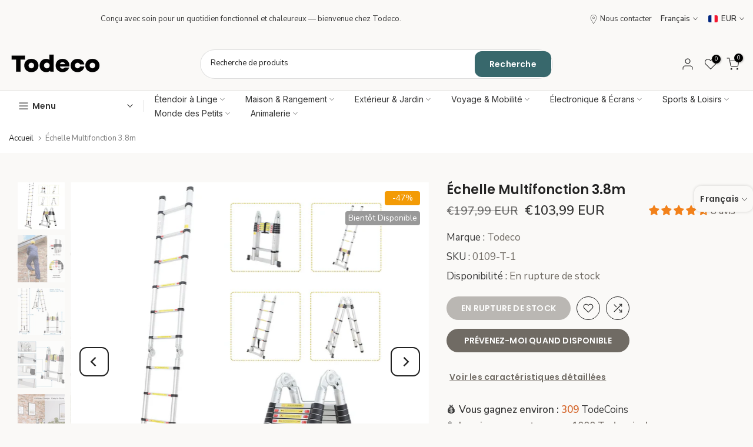

--- FILE ---
content_type: text/html; charset=utf-8
request_url: https://www.todeco.com/products/todeco-laundry-drying-rack-4-shelves-laundry-drying-rack-4-shelves-with-wings?view=a-configs
body_size: 8554
content:

<div id="theme-configs"><section id="shopify-section-template--22555845656902__main-qv" class="shopify-section t4s-section t4s-section-main t4s-section-main-product t4s_tp_flickity t4s-section-admn-fixed"><link href="//www.todeco.com/cdn/shop/t/11/assets/pre_flickityt4s.min.css?v=80452565481494416591727345584" rel="stylesheet" type="text/css" media="all" />
  <link href="//www.todeco.com/cdn/shop/t/11/assets/slider-settings.css?v=46721434436777892401727345584" rel="stylesheet" type="text/css" media="all" />
  <link href="//www.todeco.com/cdn/shop/t/11/assets/main-product.css?v=134637357451055475961727345584" rel="stylesheet" type="text/css" media="all" />
  <link href="//www.todeco.com/cdn/shop/t/11/assets/qv-product.css?v=73053566104164858781727345584" rel="stylesheet" type="text/css" media="all" />
  <style>.t4s-drawer[aria-hidden=false] { z-index: 2000; }</style>
  
  <div class="t4s-container- t4s-product-quick-view t4s-product-media__without_thumbnails t4s-product-thumb-size__">
    <div data-product-featured='{"id":"14824029258054", "disableSwatch":false, "media": true,"enableHistoryState": false, "formID": "#product-form-14824029258054template--22555845656902__main-qv", "removeSoldout":false, "changeVariantByImg":true, "isNoPick":false,"hasSoldoutUnavailable":true,"enable_zoom_click_mb":null,"main_click":"null","canMediaGroup":false,"isGrouped":false,"available":true, "customBadge":null, "customBadgeHandle":null,"dateStart":1734409978, "compare_at_price":9799,"price":6399, "isPreoder":false, "showFirstMedia":true }' class="t4s-row t4s-row__product is-zoom-type__" data-t4s-zoom-main>
      <div class="t4s-col-md-6 t4s-col-12 t4s-col-item t4s-product__media-wrapper"><link href="//www.todeco.com/cdn/shop/t/11/assets/slider-settings.css?v=46721434436777892401727345584" rel="stylesheet" type="text/css" media="all" />
            <div class="t4s-row t4s-g-0 t4s-gx-10 t4s-gx-lg-20">
              <div data-product-single-media-group class="t4s-col-12 t4s-col-item">
                <div data-t4s-gallery- data-main-media data-t4s-thumb-true class="t4s-row t4s-g-0 t4s-slide-eff-fade flickityt4s t4s_ratioadapt t4s_position_8 t4s_cover t4s-flicky-slider  t4s-slider-btn-true t4s-slider-btn-style-outline t4s-slider-btn-round t4s-slider-btn-small t4s-slider-btn-cl-dark t4s-slider-btn-vi-always t4s-slider-btn-hidden-mobile-false" data-flickityt4s-js='{"t4sid": "template--22555845656902__main-qv", "status": true, "checkVisibility": false, "cellSelector": "[data-main-slide]:not(.is--media-hide)","isFilter":false,"imagesLoaded": 0,"adaptiveHeight": 1, "contain": 1, "groupCells": "100%", "dragThreshold" : 6, "cellAlign": "left","wrapAround": true,"prevNextButtons": true,"percentPosition": 1,"pageDots": false, "autoPlay" : 0, "pauseAutoPlayOnHover" : true }'><div data-product-single-media-wrapper data-main-slide class="t4s-col-12 t4s-col-item t4s-product__media-item  t4s-product__media-item--variant" data-media-id="63570003558726" data-nt-media-id="template--22555845656902__main-qv-63570003558726" data-media-type="image" data-grname="couleur" data-grpvl="ailes, blanc">
	<div data-t4s-gallery--open class="t4s_ratio t4s-product__media is-pswp-disable" style="--aspect-ratioapt:1.0;--mw-media:1600px">
		<noscript><img src="//www.todeco.com/cdn/shop/files/0054-1_main_55948168-d401-45ab-8ff9-31af0d06ffee.jpg?v=1735810975&amp;width=720" alt="Étendoir à Linge, 4 Étagères avec Ailes" srcset="//www.todeco.com/cdn/shop/files/0054-1_main_55948168-d401-45ab-8ff9-31af0d06ffee.jpg?v=1735810975&amp;width=288 288w, //www.todeco.com/cdn/shop/files/0054-1_main_55948168-d401-45ab-8ff9-31af0d06ffee.jpg?v=1735810975&amp;width=576 576w" width="720" height="720" loading="lazy" class="t4s-img-noscript" sizes="(min-width: 1500px) 1500px, (min-width: 750px) calc((100vw - 11.5rem) / 2), calc(100vw - 4rem)"></noscript>
	   <img data-master="//www.todeco.com/cdn/shop/files/0054-1_main_55948168-d401-45ab-8ff9-31af0d06ffee.jpg?v=1735810975" class="lazyloadt4s t4s-lz--fadeIn" data-src="//www.todeco.com/cdn/shop/files/0054-1_main_55948168-d401-45ab-8ff9-31af0d06ffee.jpg?v=1735810975&width=1" data-widths="[100,200,400,600,700,800,900,1000,1200,1400,1600]" data-optimumx="2" data-sizes="auto" src="data:image/svg+xml,%3Csvg%20viewBox%3D%220%200%201600%201600%22%20xmlns%3D%22http%3A%2F%2Fwww.w3.org%2F2000%2Fsvg%22%3E%3C%2Fsvg%3E" width="1600" height="1600" alt="Étendoir à Linge, 4 Étagères avec Ailes">
	   <span class="lazyloadt4s-loader"></span>
	</div>
</div><div data-product-single-media-wrapper data-main-slide class="t4s-col-12 t4s-col-item t4s-product__media-item " data-media-id="48613952848198" data-nt-media-id="template--22555845656902__main-qv-48613952848198" data-media-type="image" data-grname="couleur" data-grpvl="ailes, blanc">
	<div data-t4s-gallery--open class="t4s_ratio t4s-product__media is-pswp-disable" style="--aspect-ratioapt:1.0;--mw-media:1600px">
		<noscript><img src="//www.todeco.com/cdn/shop/files/0054-T-1-PT5.jpg?v=1735810975&amp;width=720" alt="Étendoir à Linge, 4 Étagères avec Ailes" srcset="//www.todeco.com/cdn/shop/files/0054-T-1-PT5.jpg?v=1735810975&amp;width=288 288w, //www.todeco.com/cdn/shop/files/0054-T-1-PT5.jpg?v=1735810975&amp;width=576 576w" width="720" height="720" loading="lazy" class="t4s-img-noscript" sizes="(min-width: 1500px) 1500px, (min-width: 750px) calc((100vw - 11.5rem) / 2), calc(100vw - 4rem)"></noscript>
	   <img data-master="//www.todeco.com/cdn/shop/files/0054-T-1-PT5.jpg?v=1735810975" class="lazyloadt4s t4s-lz--fadeIn" data-src="//www.todeco.com/cdn/shop/files/0054-T-1-PT5.jpg?v=1735810975&width=1" data-widths="[100,200,400,600,700,800,900,1000,1200,1400,1600]" data-optimumx="2" data-sizes="auto" src="data:image/svg+xml,%3Csvg%20viewBox%3D%220%200%201600%201600%22%20xmlns%3D%22http%3A%2F%2Fwww.w3.org%2F2000%2Fsvg%22%3E%3C%2Fsvg%3E" width="1600" height="1600" alt="Étendoir à Linge, 4 Étagères avec Ailes">
	   <span class="lazyloadt4s-loader"></span>
	</div>
</div><div data-product-single-media-wrapper data-main-slide class="t4s-col-12 t4s-col-item t4s-product__media-item " data-media-id="48613952717126" data-nt-media-id="template--22555845656902__main-qv-48613952717126" data-media-type="image" data-grname="couleur" data-grpvl="ailes, blanc">
	<div data-t4s-gallery--open class="t4s_ratio t4s-product__media is-pswp-disable" style="--aspect-ratioapt:1.0;--mw-media:1600px">
		<noscript><img src="//www.todeco.com/cdn/shop/files/0054-T-1-PT1.jpg?v=1735810975&amp;width=720" alt="Étendoir à Linge, 4 Étagères avec Ailes" srcset="//www.todeco.com/cdn/shop/files/0054-T-1-PT1.jpg?v=1735810975&amp;width=288 288w, //www.todeco.com/cdn/shop/files/0054-T-1-PT1.jpg?v=1735810975&amp;width=576 576w" width="720" height="720" loading="lazy" class="t4s-img-noscript" sizes="(min-width: 1500px) 1500px, (min-width: 750px) calc((100vw - 11.5rem) / 2), calc(100vw - 4rem)"></noscript>
	   <img data-master="//www.todeco.com/cdn/shop/files/0054-T-1-PT1.jpg?v=1735810975" class="lazyloadt4s t4s-lz--fadeIn" data-src="//www.todeco.com/cdn/shop/files/0054-T-1-PT1.jpg?v=1735810975&width=1" data-widths="[100,200,400,600,700,800,900,1000,1200,1400,1600]" data-optimumx="2" data-sizes="auto" src="data:image/svg+xml,%3Csvg%20viewBox%3D%220%200%201600%201600%22%20xmlns%3D%22http%3A%2F%2Fwww.w3.org%2F2000%2Fsvg%22%3E%3C%2Fsvg%3E" width="1600" height="1600" alt="Étendoir à Linge, 4 Étagères avec Ailes">
	   <span class="lazyloadt4s-loader"></span>
	</div>
</div><div data-product-single-media-wrapper data-main-slide class="t4s-col-12 t4s-col-item t4s-product__media-item " data-media-id="48613952749894" data-nt-media-id="template--22555845656902__main-qv-48613952749894" data-media-type="image" data-grname="couleur" data-grpvl="ailes, blanc">
	<div data-t4s-gallery--open class="t4s_ratio t4s-product__media is-pswp-disable" style="--aspect-ratioapt:1.0;--mw-media:1600px">
		<noscript><img src="//www.todeco.com/cdn/shop/files/0054-T-1-PT2.jpg?v=1735810976&amp;width=720" alt="Étendoir à Linge, 4 Étagères avec Ailes" srcset="//www.todeco.com/cdn/shop/files/0054-T-1-PT2.jpg?v=1735810976&amp;width=288 288w, //www.todeco.com/cdn/shop/files/0054-T-1-PT2.jpg?v=1735810976&amp;width=576 576w" width="720" height="720" loading="lazy" class="t4s-img-noscript" sizes="(min-width: 1500px) 1500px, (min-width: 750px) calc((100vw - 11.5rem) / 2), calc(100vw - 4rem)"></noscript>
	   <img data-master="//www.todeco.com/cdn/shop/files/0054-T-1-PT2.jpg?v=1735810976" class="lazyloadt4s t4s-lz--fadeIn" data-src="//www.todeco.com/cdn/shop/files/0054-T-1-PT2.jpg?v=1735810976&width=1" data-widths="[100,200,400,600,700,800,900,1000,1200,1400,1600]" data-optimumx="2" data-sizes="auto" src="data:image/svg+xml,%3Csvg%20viewBox%3D%220%200%201600%201600%22%20xmlns%3D%22http%3A%2F%2Fwww.w3.org%2F2000%2Fsvg%22%3E%3C%2Fsvg%3E" width="1600" height="1600" alt="Étendoir à Linge, 4 Étagères avec Ailes">
	   <span class="lazyloadt4s-loader"></span>
	</div>
</div><div data-product-single-media-wrapper data-main-slide class="t4s-col-12 t4s-col-item t4s-product__media-item " data-media-id="48613952782662" data-nt-media-id="template--22555845656902__main-qv-48613952782662" data-media-type="image" data-grname="couleur" data-grpvl="ailes, blanc">
	<div data-t4s-gallery--open class="t4s_ratio t4s-product__media is-pswp-disable" style="--aspect-ratioapt:1.0;--mw-media:1600px">
		<noscript><img src="//www.todeco.com/cdn/shop/files/0054-T-1-PT3.jpg?v=1735810976&amp;width=720" alt="Étendoir à Linge, 4 Étagères avec Ailes" srcset="//www.todeco.com/cdn/shop/files/0054-T-1-PT3.jpg?v=1735810976&amp;width=288 288w, //www.todeco.com/cdn/shop/files/0054-T-1-PT3.jpg?v=1735810976&amp;width=576 576w" width="720" height="720" loading="lazy" class="t4s-img-noscript" sizes="(min-width: 1500px) 1500px, (min-width: 750px) calc((100vw - 11.5rem) / 2), calc(100vw - 4rem)"></noscript>
	   <img data-master="//www.todeco.com/cdn/shop/files/0054-T-1-PT3.jpg?v=1735810976" class="lazyloadt4s t4s-lz--fadeIn" data-src="//www.todeco.com/cdn/shop/files/0054-T-1-PT3.jpg?v=1735810976&width=1" data-widths="[100,200,400,600,700,800,900,1000,1200,1400,1600]" data-optimumx="2" data-sizes="auto" src="data:image/svg+xml,%3Csvg%20viewBox%3D%220%200%201600%201600%22%20xmlns%3D%22http%3A%2F%2Fwww.w3.org%2F2000%2Fsvg%22%3E%3C%2Fsvg%3E" width="1600" height="1600" alt="Étendoir à Linge, 4 Étagères avec Ailes">
	   <span class="lazyloadt4s-loader"></span>
	</div>
</div><div data-product-single-media-wrapper data-main-slide class="t4s-col-12 t4s-col-item t4s-product__media-item " data-media-id="48613952815430" data-nt-media-id="template--22555845656902__main-qv-48613952815430" data-media-type="image" data-grname="couleur" data-grpvl="ailes, blanc">
	<div data-t4s-gallery--open class="t4s_ratio t4s-product__media is-pswp-disable" style="--aspect-ratioapt:1.0;--mw-media:1600px">
		<noscript><img src="//www.todeco.com/cdn/shop/files/0054-T-1-PT4.jpg?v=1735810976&amp;width=720" alt="Étendoir à Linge, 4 Étagères avec Ailes" srcset="//www.todeco.com/cdn/shop/files/0054-T-1-PT4.jpg?v=1735810976&amp;width=288 288w, //www.todeco.com/cdn/shop/files/0054-T-1-PT4.jpg?v=1735810976&amp;width=576 576w" width="720" height="720" loading="lazy" class="t4s-img-noscript" sizes="(min-width: 1500px) 1500px, (min-width: 750px) calc((100vw - 11.5rem) / 2), calc(100vw - 4rem)"></noscript>
	   <img data-master="//www.todeco.com/cdn/shop/files/0054-T-1-PT4.jpg?v=1735810976" class="lazyloadt4s t4s-lz--fadeIn" data-src="//www.todeco.com/cdn/shop/files/0054-T-1-PT4.jpg?v=1735810976&width=1" data-widths="[100,200,400,600,700,800,900,1000,1200,1400,1600]" data-optimumx="2" data-sizes="auto" src="data:image/svg+xml,%3Csvg%20viewBox%3D%220%200%201600%201600%22%20xmlns%3D%22http%3A%2F%2Fwww.w3.org%2F2000%2Fsvg%22%3E%3C%2Fsvg%3E" width="1600" height="1600" alt="Étendoir à Linge, 4 Étagères avec Ailes">
	   <span class="lazyloadt4s-loader"></span>
	</div>
</div><div data-product-single-media-wrapper data-main-slide class="t4s-col-12 t4s-col-item t4s-product__media-item  t4s-product__media-item--variant" data-media-id="63570003525958" data-nt-media-id="template--22555845656902__main-qv-63570003525958" data-media-type="image" data-grname="couleur" data-grpvl="ailes, noir/blanc">
	<div data-t4s-gallery--open class="t4s_ratio t4s-product__media is-pswp-disable" style="--aspect-ratioapt:1.0;--mw-media:3000px">
		<noscript><img src="//www.todeco.com/cdn/shop/files/0054-0-5.175_b7a7da94-f681-40bf-9d45-f230dc9b5a31.jpg?v=1735810976&amp;width=720" alt="Étendoir à Linge, 4 Étagères avec Ailes" srcset="//www.todeco.com/cdn/shop/files/0054-0-5.175_b7a7da94-f681-40bf-9d45-f230dc9b5a31.jpg?v=1735810976&amp;width=288 288w, //www.todeco.com/cdn/shop/files/0054-0-5.175_b7a7da94-f681-40bf-9d45-f230dc9b5a31.jpg?v=1735810976&amp;width=576 576w" width="720" height="720" loading="lazy" class="t4s-img-noscript" sizes="(min-width: 1500px) 1500px, (min-width: 750px) calc((100vw - 11.5rem) / 2), calc(100vw - 4rem)"></noscript>
	   <img data-master="//www.todeco.com/cdn/shop/files/0054-0-5.175_b7a7da94-f681-40bf-9d45-f230dc9b5a31.jpg?v=1735810976" class="lazyloadt4s t4s-lz--fadeIn" data-src="//www.todeco.com/cdn/shop/files/0054-0-5.175_b7a7da94-f681-40bf-9d45-f230dc9b5a31.jpg?v=1735810976&width=1" data-widths="[100,200,400,600,700,800,900,1000,1200,1400,1600]" data-optimumx="2" data-sizes="auto" src="data:image/svg+xml,%3Csvg%20viewBox%3D%220%200%203000%203000%22%20xmlns%3D%22http%3A%2F%2Fwww.w3.org%2F2000%2Fsvg%22%3E%3C%2Fsvg%3E" width="3000" height="3000" alt="Étendoir à Linge, 4 Étagères avec Ailes">
	   <span class="lazyloadt4s-loader"></span>
	</div>
</div><div data-product-single-media-wrapper data-main-slide class="t4s-col-12 t4s-col-item t4s-product__media-item " data-media-id="48458595336518" data-nt-media-id="template--22555845656902__main-qv-48458595336518" data-media-type="image" data-grname="couleur" data-grpvl="ailes, noir/blanc">
	<div data-t4s-gallery--open class="t4s_ratio t4s-product__media is-pswp-disable" style="--aspect-ratioapt:1.0;--mw-media:1600px">
		<noscript><img src="//www.todeco.com/cdn/shop/files/0054-T-5_P5.jpg?v=1735810976&amp;width=720" alt="Étendoir à Linge, 4 Étagères avec Ailes" srcset="//www.todeco.com/cdn/shop/files/0054-T-5_P5.jpg?v=1735810976&amp;width=288 288w, //www.todeco.com/cdn/shop/files/0054-T-5_P5.jpg?v=1735810976&amp;width=576 576w" width="720" height="720" loading="lazy" class="t4s-img-noscript" sizes="(min-width: 1500px) 1500px, (min-width: 750px) calc((100vw - 11.5rem) / 2), calc(100vw - 4rem)"></noscript>
	   <img data-master="//www.todeco.com/cdn/shop/files/0054-T-5_P5.jpg?v=1735810976" class="lazyloadt4s t4s-lz--fadeIn" data-src="//www.todeco.com/cdn/shop/files/0054-T-5_P5.jpg?v=1735810976&width=1" data-widths="[100,200,400,600,700,800,900,1000,1200,1400,1600]" data-optimumx="2" data-sizes="auto" src="data:image/svg+xml,%3Csvg%20viewBox%3D%220%200%201600%201600%22%20xmlns%3D%22http%3A%2F%2Fwww.w3.org%2F2000%2Fsvg%22%3E%3C%2Fsvg%3E" width="1600" height="1600" alt="Étendoir à Linge, 4 Étagères avec Ailes">
	   <span class="lazyloadt4s-loader"></span>
	</div>
</div><div data-product-single-media-wrapper data-main-slide class="t4s-col-12 t4s-col-item t4s-product__media-item " data-media-id="48458594255174" data-nt-media-id="template--22555845656902__main-qv-48458594255174" data-media-type="image" data-grname="couleur" data-grpvl="ailes, noir/blanc">
	<div data-t4s-gallery--open class="t4s_ratio t4s-product__media is-pswp-disable" style="--aspect-ratioapt:1.0;--mw-media:1600px">
		<noscript><img src="//www.todeco.com/cdn/shop/files/0054-T-5_P1.jpg?v=1735810976&amp;width=720" alt="Étendoir à Linge, 4 Étagères avec Ailes" srcset="//www.todeco.com/cdn/shop/files/0054-T-5_P1.jpg?v=1735810976&amp;width=288 288w, //www.todeco.com/cdn/shop/files/0054-T-5_P1.jpg?v=1735810976&amp;width=576 576w" width="720" height="720" loading="lazy" class="t4s-img-noscript" sizes="(min-width: 1500px) 1500px, (min-width: 750px) calc((100vw - 11.5rem) / 2), calc(100vw - 4rem)"></noscript>
	   <img data-master="//www.todeco.com/cdn/shop/files/0054-T-5_P1.jpg?v=1735810976" class="lazyloadt4s t4s-lz--fadeIn" data-src="//www.todeco.com/cdn/shop/files/0054-T-5_P1.jpg?v=1735810976&width=1" data-widths="[100,200,400,600,700,800,900,1000,1200,1400,1600]" data-optimumx="2" data-sizes="auto" src="data:image/svg+xml,%3Csvg%20viewBox%3D%220%200%201600%201600%22%20xmlns%3D%22http%3A%2F%2Fwww.w3.org%2F2000%2Fsvg%22%3E%3C%2Fsvg%3E" width="1600" height="1600" alt="Étendoir à Linge, 4 Étagères avec Ailes">
	   <span class="lazyloadt4s-loader"></span>
	</div>
</div><div data-product-single-media-wrapper data-main-slide class="t4s-col-12 t4s-col-item t4s-product__media-item " data-media-id="48458594582854" data-nt-media-id="template--22555845656902__main-qv-48458594582854" data-media-type="image" data-grname="couleur" data-grpvl="ailes, noir/blanc">
	<div data-t4s-gallery--open class="t4s_ratio t4s-product__media is-pswp-disable" style="--aspect-ratioapt:1.0;--mw-media:1600px">
		<noscript><img src="//www.todeco.com/cdn/shop/files/0054-T-5_P2.jpg?v=1735810976&amp;width=720" alt="Étendoir à Linge, 4 Étagères avec Ailes" srcset="//www.todeco.com/cdn/shop/files/0054-T-5_P2.jpg?v=1735810976&amp;width=288 288w, //www.todeco.com/cdn/shop/files/0054-T-5_P2.jpg?v=1735810976&amp;width=576 576w" width="720" height="720" loading="lazy" class="t4s-img-noscript" sizes="(min-width: 1500px) 1500px, (min-width: 750px) calc((100vw - 11.5rem) / 2), calc(100vw - 4rem)"></noscript>
	   <img data-master="//www.todeco.com/cdn/shop/files/0054-T-5_P2.jpg?v=1735810976" class="lazyloadt4s t4s-lz--fadeIn" data-src="//www.todeco.com/cdn/shop/files/0054-T-5_P2.jpg?v=1735810976&width=1" data-widths="[100,200,400,600,700,800,900,1000,1200,1400,1600]" data-optimumx="2" data-sizes="auto" src="data:image/svg+xml,%3Csvg%20viewBox%3D%220%200%201600%201600%22%20xmlns%3D%22http%3A%2F%2Fwww.w3.org%2F2000%2Fsvg%22%3E%3C%2Fsvg%3E" width="1600" height="1600" alt="Étendoir à Linge, 4 Étagères avec Ailes">
	   <span class="lazyloadt4s-loader"></span>
	</div>
</div><div data-product-single-media-wrapper data-main-slide class="t4s-col-12 t4s-col-item t4s-product__media-item " data-media-id="48458595303750" data-nt-media-id="template--22555845656902__main-qv-48458595303750" data-media-type="image" data-grname="couleur" data-grpvl="ailes, noir/blanc">
	<div data-t4s-gallery--open class="t4s_ratio t4s-product__media is-pswp-disable" style="--aspect-ratioapt:1.0;--mw-media:1600px">
		<noscript><img src="//www.todeco.com/cdn/shop/files/0054-T-5_P3.jpg?v=1735810976&amp;width=720" alt="Étendoir à Linge, 4 Étagères avec Ailes" srcset="//www.todeco.com/cdn/shop/files/0054-T-5_P3.jpg?v=1735810976&amp;width=288 288w, //www.todeco.com/cdn/shop/files/0054-T-5_P3.jpg?v=1735810976&amp;width=576 576w" width="720" height="720" loading="lazy" class="t4s-img-noscript" sizes="(min-width: 1500px) 1500px, (min-width: 750px) calc((100vw - 11.5rem) / 2), calc(100vw - 4rem)"></noscript>
	   <img data-master="//www.todeco.com/cdn/shop/files/0054-T-5_P3.jpg?v=1735810976" class="lazyloadt4s t4s-lz--fadeIn" data-src="//www.todeco.com/cdn/shop/files/0054-T-5_P3.jpg?v=1735810976&width=1" data-widths="[100,200,400,600,700,800,900,1000,1200,1400,1600]" data-optimumx="2" data-sizes="auto" src="data:image/svg+xml,%3Csvg%20viewBox%3D%220%200%201600%201600%22%20xmlns%3D%22http%3A%2F%2Fwww.w3.org%2F2000%2Fsvg%22%3E%3C%2Fsvg%3E" width="1600" height="1600" alt="Étendoir à Linge, 4 Étagères avec Ailes">
	   <span class="lazyloadt4s-loader"></span>
	</div>
</div><div data-product-single-media-wrapper data-main-slide class="t4s-col-12 t4s-col-item t4s-product__media-item " data-media-id="48458594746694" data-nt-media-id="template--22555845656902__main-qv-48458594746694" data-media-type="image" data-grname="couleur" data-grpvl="ailes, noir/blanc">
	<div data-t4s-gallery--open class="t4s_ratio t4s-product__media is-pswp-disable" style="--aspect-ratioapt:1.0;--mw-media:1600px">
		<noscript><img src="//www.todeco.com/cdn/shop/files/0054-T-5_P4.jpg?v=1735810976&amp;width=720" alt="Étendoir à Linge, 4 Étagères avec Ailes" srcset="//www.todeco.com/cdn/shop/files/0054-T-5_P4.jpg?v=1735810976&amp;width=288 288w, //www.todeco.com/cdn/shop/files/0054-T-5_P4.jpg?v=1735810976&amp;width=576 576w" width="720" height="720" loading="lazy" class="t4s-img-noscript" sizes="(min-width: 1500px) 1500px, (min-width: 750px) calc((100vw - 11.5rem) / 2), calc(100vw - 4rem)"></noscript>
	   <img data-master="//www.todeco.com/cdn/shop/files/0054-T-5_P4.jpg?v=1735810976" class="lazyloadt4s t4s-lz--fadeIn" data-src="//www.todeco.com/cdn/shop/files/0054-T-5_P4.jpg?v=1735810976&width=1" data-widths="[100,200,400,600,700,800,900,1000,1200,1400,1600]" data-optimumx="2" data-sizes="auto" src="data:image/svg+xml,%3Csvg%20viewBox%3D%220%200%201600%201600%22%20xmlns%3D%22http%3A%2F%2Fwww.w3.org%2F2000%2Fsvg%22%3E%3C%2Fsvg%3E" width="1600" height="1600" alt="Étendoir à Linge, 4 Étagères avec Ailes">
	   <span class="lazyloadt4s-loader"></span>
	</div>
</div><div data-product-single-media-wrapper data-main-slide class="t4s-col-12 t4s-col-item t4s-product__media-item  t4s-product__media-item--variant" data-media-id="63570003591494" data-nt-media-id="template--22555845656902__main-qv-63570003591494" data-media-type="image" data-grname="couleur" data-grpvl="ailes, gris/blanc">
	<div data-t4s-gallery--open class="t4s_ratio t4s-product__media is-pswp-disable" style="--aspect-ratioapt:1.0;--mw-media:1600px">
		<noscript><img src="//www.todeco.com/cdn/shop/files/0339-T-7-Main2_fd072318-9125-41e8-802b-d46602e8a336.jpg?v=1735810976&amp;width=720" alt="Étendoir à Linge, 4 Étagères avec Ailes" srcset="//www.todeco.com/cdn/shop/files/0339-T-7-Main2_fd072318-9125-41e8-802b-d46602e8a336.jpg?v=1735810976&amp;width=288 288w, //www.todeco.com/cdn/shop/files/0339-T-7-Main2_fd072318-9125-41e8-802b-d46602e8a336.jpg?v=1735810976&amp;width=576 576w" width="720" height="720" loading="lazy" class="t4s-img-noscript" sizes="(min-width: 1500px) 1500px, (min-width: 750px) calc((100vw - 11.5rem) / 2), calc(100vw - 4rem)"></noscript>
	   <img data-master="//www.todeco.com/cdn/shop/files/0339-T-7-Main2_fd072318-9125-41e8-802b-d46602e8a336.jpg?v=1735810976" class="lazyloadt4s t4s-lz--fadeIn" data-src="//www.todeco.com/cdn/shop/files/0339-T-7-Main2_fd072318-9125-41e8-802b-d46602e8a336.jpg?v=1735810976&width=1" data-widths="[100,200,400,600,700,800,900,1000,1200,1400,1600]" data-optimumx="2" data-sizes="auto" src="data:image/svg+xml,%3Csvg%20viewBox%3D%220%200%201600%201600%22%20xmlns%3D%22http%3A%2F%2Fwww.w3.org%2F2000%2Fsvg%22%3E%3C%2Fsvg%3E" width="1600" height="1600" alt="Étendoir à Linge, 4 Étagères avec Ailes">
	   <span class="lazyloadt4s-loader"></span>
	</div>
</div><div data-product-single-media-wrapper data-main-slide class="t4s-col-12 t4s-col-item t4s-product__media-item " data-media-id="47772892889414" data-nt-media-id="template--22555845656902__main-qv-47772892889414" data-media-type="image" data-grname="couleur" data-grpvl="ailes, gris/blanc">
	<div data-t4s-gallery--open class="t4s_ratio t4s-product__media is-pswp-disable" style="--aspect-ratioapt:1.0;--mw-media:1600px">
		<noscript><img src="//www.todeco.com/cdn/shop/files/0339-t-7-pt5_1.jpg?v=1735810976&amp;width=720" alt="Étendoir à Linge, 4 Étagères avec Ailes" srcset="//www.todeco.com/cdn/shop/files/0339-t-7-pt5_1.jpg?v=1735810976&amp;width=288 288w, //www.todeco.com/cdn/shop/files/0339-t-7-pt5_1.jpg?v=1735810976&amp;width=576 576w" width="720" height="720" loading="lazy" class="t4s-img-noscript" sizes="(min-width: 1500px) 1500px, (min-width: 750px) calc((100vw - 11.5rem) / 2), calc(100vw - 4rem)"></noscript>
	   <img data-master="//www.todeco.com/cdn/shop/files/0339-t-7-pt5_1.jpg?v=1735810976" class="lazyloadt4s t4s-lz--fadeIn" data-src="//www.todeco.com/cdn/shop/files/0339-t-7-pt5_1.jpg?v=1735810976&width=1" data-widths="[100,200,400,600,700,800,900,1000,1200,1400,1600]" data-optimumx="2" data-sizes="auto" src="data:image/svg+xml,%3Csvg%20viewBox%3D%220%200%201600%201600%22%20xmlns%3D%22http%3A%2F%2Fwww.w3.org%2F2000%2Fsvg%22%3E%3C%2Fsvg%3E" width="1600" height="1600" alt="Étendoir à Linge, 4 Étagères avec Ailes">
	   <span class="lazyloadt4s-loader"></span>
	</div>
</div><div data-product-single-media-wrapper data-main-slide class="t4s-col-12 t4s-col-item t4s-product__media-item " data-media-id="47772892725574" data-nt-media-id="template--22555845656902__main-qv-47772892725574" data-media-type="image" data-grname="couleur" data-grpvl="ailes, gris/blanc">
	<div data-t4s-gallery--open class="t4s_ratio t4s-product__media is-pswp-disable" style="--aspect-ratioapt:1.0;--mw-media:1600px">
		<noscript><img src="//www.todeco.com/cdn/shop/files/0339-t-7-pt1_1.jpg?v=1735810976&amp;width=720" alt="Étendoir à Linge, 4 Étagères avec Ailes" srcset="//www.todeco.com/cdn/shop/files/0339-t-7-pt1_1.jpg?v=1735810976&amp;width=288 288w, //www.todeco.com/cdn/shop/files/0339-t-7-pt1_1.jpg?v=1735810976&amp;width=576 576w" width="720" height="720" loading="lazy" class="t4s-img-noscript" sizes="(min-width: 1500px) 1500px, (min-width: 750px) calc((100vw - 11.5rem) / 2), calc(100vw - 4rem)"></noscript>
	   <img data-master="//www.todeco.com/cdn/shop/files/0339-t-7-pt1_1.jpg?v=1735810976" class="lazyloadt4s t4s-lz--fadeIn" data-src="//www.todeco.com/cdn/shop/files/0339-t-7-pt1_1.jpg?v=1735810976&width=1" data-widths="[100,200,400,600,700,800,900,1000,1200,1400,1600]" data-optimumx="2" data-sizes="auto" src="data:image/svg+xml,%3Csvg%20viewBox%3D%220%200%201600%201600%22%20xmlns%3D%22http%3A%2F%2Fwww.w3.org%2F2000%2Fsvg%22%3E%3C%2Fsvg%3E" width="1600" height="1600" alt="Étendoir à Linge, 4 Étagères avec Ailes">
	   <span class="lazyloadt4s-loader"></span>
	</div>
</div><div data-product-single-media-wrapper data-main-slide class="t4s-col-12 t4s-col-item t4s-product__media-item " data-media-id="47772892758342" data-nt-media-id="template--22555845656902__main-qv-47772892758342" data-media-type="image" data-grname="couleur" data-grpvl="ailes, gris/blanc">
	<div data-t4s-gallery--open class="t4s_ratio t4s-product__media is-pswp-disable" style="--aspect-ratioapt:1.0;--mw-media:1600px">
		<noscript><img src="//www.todeco.com/cdn/shop/files/0339-t-7-pt2_1.jpg?v=1735810976&amp;width=720" alt="Étendoir à Linge, 4 Étagères avec Ailes" srcset="//www.todeco.com/cdn/shop/files/0339-t-7-pt2_1.jpg?v=1735810976&amp;width=288 288w, //www.todeco.com/cdn/shop/files/0339-t-7-pt2_1.jpg?v=1735810976&amp;width=576 576w" width="720" height="720" loading="lazy" class="t4s-img-noscript" sizes="(min-width: 1500px) 1500px, (min-width: 750px) calc((100vw - 11.5rem) / 2), calc(100vw - 4rem)"></noscript>
	   <img data-master="//www.todeco.com/cdn/shop/files/0339-t-7-pt2_1.jpg?v=1735810976" class="lazyloadt4s t4s-lz--fadeIn" data-src="//www.todeco.com/cdn/shop/files/0339-t-7-pt2_1.jpg?v=1735810976&width=1" data-widths="[100,200,400,600,700,800,900,1000,1200,1400,1600]" data-optimumx="2" data-sizes="auto" src="data:image/svg+xml,%3Csvg%20viewBox%3D%220%200%201600%201600%22%20xmlns%3D%22http%3A%2F%2Fwww.w3.org%2F2000%2Fsvg%22%3E%3C%2Fsvg%3E" width="1600" height="1600" alt="Étendoir à Linge, 4 Étagères avec Ailes">
	   <span class="lazyloadt4s-loader"></span>
	</div>
</div><div data-product-single-media-wrapper data-main-slide class="t4s-col-12 t4s-col-item t4s-product__media-item " data-media-id="47772892791110" data-nt-media-id="template--22555845656902__main-qv-47772892791110" data-media-type="image" data-grname="couleur" data-grpvl="ailes, gris/blanc">
	<div data-t4s-gallery--open class="t4s_ratio t4s-product__media is-pswp-disable" style="--aspect-ratioapt:1.0;--mw-media:1600px">
		<noscript><img src="//www.todeco.com/cdn/shop/files/0339-t-7-pt3_1.jpg?v=1735810976&amp;width=720" alt="Étendoir à Linge, 4 Étagères avec Ailes" srcset="//www.todeco.com/cdn/shop/files/0339-t-7-pt3_1.jpg?v=1735810976&amp;width=288 288w, //www.todeco.com/cdn/shop/files/0339-t-7-pt3_1.jpg?v=1735810976&amp;width=576 576w" width="720" height="720" loading="lazy" class="t4s-img-noscript" sizes="(min-width: 1500px) 1500px, (min-width: 750px) calc((100vw - 11.5rem) / 2), calc(100vw - 4rem)"></noscript>
	   <img data-master="//www.todeco.com/cdn/shop/files/0339-t-7-pt3_1.jpg?v=1735810976" class="lazyloadt4s t4s-lz--fadeIn" data-src="//www.todeco.com/cdn/shop/files/0339-t-7-pt3_1.jpg?v=1735810976&width=1" data-widths="[100,200,400,600,700,800,900,1000,1200,1400,1600]" data-optimumx="2" data-sizes="auto" src="data:image/svg+xml,%3Csvg%20viewBox%3D%220%200%201600%201600%22%20xmlns%3D%22http%3A%2F%2Fwww.w3.org%2F2000%2Fsvg%22%3E%3C%2Fsvg%3E" width="1600" height="1600" alt="Étendoir à Linge, 4 Étagères avec Ailes">
	   <span class="lazyloadt4s-loader"></span>
	</div>
</div><div data-product-single-media-wrapper data-main-slide class="t4s-col-12 t4s-col-item t4s-product__media-item " data-media-id="47772892856646" data-nt-media-id="template--22555845656902__main-qv-47772892856646" data-media-type="image" data-grname="couleur" data-grpvl="ailes, gris/blanc">
	<div data-t4s-gallery--open class="t4s_ratio t4s-product__media is-pswp-disable" style="--aspect-ratioapt:1.0;--mw-media:1600px">
		<noscript><img src="//www.todeco.com/cdn/shop/files/0339-t-7-pt4_1.jpg?v=1735810976&amp;width=720" alt="Étendoir à Linge, 4 Étagères avec Ailes" srcset="//www.todeco.com/cdn/shop/files/0339-t-7-pt4_1.jpg?v=1735810976&amp;width=288 288w, //www.todeco.com/cdn/shop/files/0339-t-7-pt4_1.jpg?v=1735810976&amp;width=576 576w" width="720" height="720" loading="lazy" class="t4s-img-noscript" sizes="(min-width: 1500px) 1500px, (min-width: 750px) calc((100vw - 11.5rem) / 2), calc(100vw - 4rem)"></noscript>
	   <img data-master="//www.todeco.com/cdn/shop/files/0339-t-7-pt4_1.jpg?v=1735810976" class="lazyloadt4s t4s-lz--fadeIn" data-src="//www.todeco.com/cdn/shop/files/0339-t-7-pt4_1.jpg?v=1735810976&width=1" data-widths="[100,200,400,600,700,800,900,1000,1200,1400,1600]" data-optimumx="2" data-sizes="auto" src="data:image/svg+xml,%3Csvg%20viewBox%3D%220%200%201600%201600%22%20xmlns%3D%22http%3A%2F%2Fwww.w3.org%2F2000%2Fsvg%22%3E%3C%2Fsvg%3E" width="1600" height="1600" alt="Étendoir à Linge, 4 Étagères avec Ailes">
	   <span class="lazyloadt4s-loader"></span>
	</div>
</div><div data-product-single-media-wrapper data-main-slide class="t4s-col-12 t4s-col-item t4s-product__media-item  t4s-product__media-item--variant" data-media-id="63570003624262" data-nt-media-id="template--22555845656902__main-qv-63570003624262" data-media-type="image" data-grname="couleur" data-grpvl="ailes, vert/blanc">
	<div data-t4s-gallery--open class="t4s_ratio t4s-product__media is-pswp-disable" style="--aspect-ratioapt:1.0;--mw-media:1600px">
		<noscript><img src="//www.todeco.com/cdn/shop/files/1-1_2_1_e1781233-31c8-4b33-a318-6f80352b6c84.jpg?v=1735810976&amp;width=720" alt="Étendoir à Linge, 4 Étagères avec Ailes" srcset="//www.todeco.com/cdn/shop/files/1-1_2_1_e1781233-31c8-4b33-a318-6f80352b6c84.jpg?v=1735810976&amp;width=288 288w, //www.todeco.com/cdn/shop/files/1-1_2_1_e1781233-31c8-4b33-a318-6f80352b6c84.jpg?v=1735810976&amp;width=576 576w" width="720" height="720" loading="lazy" class="t4s-img-noscript" sizes="(min-width: 1500px) 1500px, (min-width: 750px) calc((100vw - 11.5rem) / 2), calc(100vw - 4rem)"></noscript>
	   <img data-master="//www.todeco.com/cdn/shop/files/1-1_2_1_e1781233-31c8-4b33-a318-6f80352b6c84.jpg?v=1735810976" class="lazyloadt4s t4s-lz--fadeIn" data-src="//www.todeco.com/cdn/shop/files/1-1_2_1_e1781233-31c8-4b33-a318-6f80352b6c84.jpg?v=1735810976&width=1" data-widths="[100,200,400,600,700,800,900,1000,1200,1400,1600]" data-optimumx="2" data-sizes="auto" src="data:image/svg+xml,%3Csvg%20viewBox%3D%220%200%201600%201600%22%20xmlns%3D%22http%3A%2F%2Fwww.w3.org%2F2000%2Fsvg%22%3E%3C%2Fsvg%3E" width="1600" height="1600" alt="Étendoir à Linge, 4 Étagères avec Ailes">
	   <span class="lazyloadt4s-loader"></span>
	</div>
</div><div data-product-single-media-wrapper data-main-slide class="t4s-col-12 t4s-col-item t4s-product__media-item " data-media-id="63570427642182" data-nt-media-id="template--22555845656902__main-qv-63570427642182" data-media-type="image" data-grname="couleur" data-grpvl="ailes, vert/blanc">
	<div data-t4s-gallery--open class="t4s_ratio t4s-product__media is-pswp-disable" style="--aspect-ratioapt:1.0;--mw-media:1600px">
		<noscript><img src="//www.todeco.com/cdn/shop/files/0339-T-1-_5.1.jpg?v=1735810977&amp;width=720" alt="Étendoir à Linge, 4 Étagères avec Ailes" srcset="//www.todeco.com/cdn/shop/files/0339-T-1-_5.1.jpg?v=1735810977&amp;width=288 288w, //www.todeco.com/cdn/shop/files/0339-T-1-_5.1.jpg?v=1735810977&amp;width=576 576w" width="720" height="720" loading="lazy" class="t4s-img-noscript" sizes="(min-width: 1500px) 1500px, (min-width: 750px) calc((100vw - 11.5rem) / 2), calc(100vw - 4rem)"></noscript>
	   <img data-master="//www.todeco.com/cdn/shop/files/0339-T-1-_5.1.jpg?v=1735810977" class="lazyloadt4s t4s-lz--fadeIn" data-src="//www.todeco.com/cdn/shop/files/0339-T-1-_5.1.jpg?v=1735810977&width=1" data-widths="[100,200,400,600,700,800,900,1000,1200,1400,1600]" data-optimumx="2" data-sizes="auto" src="data:image/svg+xml,%3Csvg%20viewBox%3D%220%200%201600%201600%22%20xmlns%3D%22http%3A%2F%2Fwww.w3.org%2F2000%2Fsvg%22%3E%3C%2Fsvg%3E" width="1600" height="1600" alt="Étendoir à Linge, 4 Étagères avec Ailes">
	   <span class="lazyloadt4s-loader"></span>
	</div>
</div><div data-product-single-media-wrapper data-main-slide class="t4s-col-12 t4s-col-item t4s-product__media-item " data-media-id="63570427674950" data-nt-media-id="template--22555845656902__main-qv-63570427674950" data-media-type="image" data-grname="couleur" data-grpvl="ailes, vert/blanc">
	<div data-t4s-gallery--open class="t4s_ratio t4s-product__media is-pswp-disable" style="--aspect-ratioapt:1.0;--mw-media:1600px">
		<noscript><img src="//www.todeco.com/cdn/shop/files/0339-T-1-_1.jpg?v=1735810977&amp;width=720" alt="Étendoir à Linge, 4 Étagères avec Ailes" srcset="//www.todeco.com/cdn/shop/files/0339-T-1-_1.jpg?v=1735810977&amp;width=288 288w, //www.todeco.com/cdn/shop/files/0339-T-1-_1.jpg?v=1735810977&amp;width=576 576w" width="720" height="720" loading="lazy" class="t4s-img-noscript" sizes="(min-width: 1500px) 1500px, (min-width: 750px) calc((100vw - 11.5rem) / 2), calc(100vw - 4rem)"></noscript>
	   <img data-master="//www.todeco.com/cdn/shop/files/0339-T-1-_1.jpg?v=1735810977" class="lazyloadt4s t4s-lz--fadeIn" data-src="//www.todeco.com/cdn/shop/files/0339-T-1-_1.jpg?v=1735810977&width=1" data-widths="[100,200,400,600,700,800,900,1000,1200,1400,1600]" data-optimumx="2" data-sizes="auto" src="data:image/svg+xml,%3Csvg%20viewBox%3D%220%200%201600%201600%22%20xmlns%3D%22http%3A%2F%2Fwww.w3.org%2F2000%2Fsvg%22%3E%3C%2Fsvg%3E" width="1600" height="1600" alt="Étendoir à Linge, 4 Étagères avec Ailes">
	   <span class="lazyloadt4s-loader"></span>
	</div>
</div><div data-product-single-media-wrapper data-main-slide class="t4s-col-12 t4s-col-item t4s-product__media-item " data-media-id="63570427740486" data-nt-media-id="template--22555845656902__main-qv-63570427740486" data-media-type="image" data-grname="couleur" data-grpvl="ailes, vert/blanc">
	<div data-t4s-gallery--open class="t4s_ratio t4s-product__media is-pswp-disable" style="--aspect-ratioapt:1.0;--mw-media:1600px">
		<noscript><img src="//www.todeco.com/cdn/shop/files/0339-T-1-_2.jpg?v=1735810977&amp;width=720" alt="Étendoir à Linge, 4 Étagères avec Ailes" srcset="//www.todeco.com/cdn/shop/files/0339-T-1-_2.jpg?v=1735810977&amp;width=288 288w, //www.todeco.com/cdn/shop/files/0339-T-1-_2.jpg?v=1735810977&amp;width=576 576w" width="720" height="720" loading="lazy" class="t4s-img-noscript" sizes="(min-width: 1500px) 1500px, (min-width: 750px) calc((100vw - 11.5rem) / 2), calc(100vw - 4rem)"></noscript>
	   <img data-master="//www.todeco.com/cdn/shop/files/0339-T-1-_2.jpg?v=1735810977" class="lazyloadt4s t4s-lz--fadeIn" data-src="//www.todeco.com/cdn/shop/files/0339-T-1-_2.jpg?v=1735810977&width=1" data-widths="[100,200,400,600,700,800,900,1000,1200,1400,1600]" data-optimumx="2" data-sizes="auto" src="data:image/svg+xml,%3Csvg%20viewBox%3D%220%200%201600%201600%22%20xmlns%3D%22http%3A%2F%2Fwww.w3.org%2F2000%2Fsvg%22%3E%3C%2Fsvg%3E" width="1600" height="1600" alt="Étendoir à Linge, 4 Étagères avec Ailes">
	   <span class="lazyloadt4s-loader"></span>
	</div>
</div><div data-product-single-media-wrapper data-main-slide class="t4s-col-12 t4s-col-item t4s-product__media-item " data-media-id="63570427871558" data-nt-media-id="template--22555845656902__main-qv-63570427871558" data-media-type="image" data-grname="couleur" data-grpvl="ailes, vert/blanc">
	<div data-t4s-gallery--open class="t4s_ratio t4s-product__media is-pswp-disable" style="--aspect-ratioapt:1.0;--mw-media:1600px">
		<noscript><img src="//www.todeco.com/cdn/shop/files/0339-T-1-_3.jpg?v=1735810977&amp;width=720" alt="Étendoir à Linge, 4 Étagères avec Ailes" srcset="//www.todeco.com/cdn/shop/files/0339-T-1-_3.jpg?v=1735810977&amp;width=288 288w, //www.todeco.com/cdn/shop/files/0339-T-1-_3.jpg?v=1735810977&amp;width=576 576w" width="720" height="720" loading="lazy" class="t4s-img-noscript" sizes="(min-width: 1500px) 1500px, (min-width: 750px) calc((100vw - 11.5rem) / 2), calc(100vw - 4rem)"></noscript>
	   <img data-master="//www.todeco.com/cdn/shop/files/0339-T-1-_3.jpg?v=1735810977" class="lazyloadt4s t4s-lz--fadeIn" data-src="//www.todeco.com/cdn/shop/files/0339-T-1-_3.jpg?v=1735810977&width=1" data-widths="[100,200,400,600,700,800,900,1000,1200,1400,1600]" data-optimumx="2" data-sizes="auto" src="data:image/svg+xml,%3Csvg%20viewBox%3D%220%200%201600%201600%22%20xmlns%3D%22http%3A%2F%2Fwww.w3.org%2F2000%2Fsvg%22%3E%3C%2Fsvg%3E" width="1600" height="1600" alt="Étendoir à Linge, 4 Étagères avec Ailes">
	   <span class="lazyloadt4s-loader"></span>
	</div>
</div><div data-product-single-media-wrapper data-main-slide class="t4s-col-12 t4s-col-item t4s-product__media-item " data-media-id="63570428002630" data-nt-media-id="template--22555845656902__main-qv-63570428002630" data-media-type="image" data-grname="couleur" data-grpvl="ailes, vert/blanc">
	<div data-t4s-gallery--open class="t4s_ratio t4s-product__media is-pswp-disable" style="--aspect-ratioapt:1.0;--mw-media:1600px">
		<noscript><img src="//www.todeco.com/cdn/shop/files/0339-T-1-_4.jpg?v=1735810977&amp;width=720" alt="Étendoir à Linge, 4 Étagères avec Ailes" srcset="//www.todeco.com/cdn/shop/files/0339-T-1-_4.jpg?v=1735810977&amp;width=288 288w, //www.todeco.com/cdn/shop/files/0339-T-1-_4.jpg?v=1735810977&amp;width=576 576w" width="720" height="720" loading="lazy" class="t4s-img-noscript" sizes="(min-width: 1500px) 1500px, (min-width: 750px) calc((100vw - 11.5rem) / 2), calc(100vw - 4rem)"></noscript>
	   <img data-master="//www.todeco.com/cdn/shop/files/0339-T-1-_4.jpg?v=1735810977" class="lazyloadt4s t4s-lz--fadeIn" data-src="//www.todeco.com/cdn/shop/files/0339-T-1-_4.jpg?v=1735810977&width=1" data-widths="[100,200,400,600,700,800,900,1000,1200,1400,1600]" data-optimumx="2" data-sizes="auto" src="data:image/svg+xml,%3Csvg%20viewBox%3D%220%200%201600%201600%22%20xmlns%3D%22http%3A%2F%2Fwww.w3.org%2F2000%2Fsvg%22%3E%3C%2Fsvg%3E" width="1600" height="1600" alt="Étendoir à Linge, 4 Étagères avec Ailes">
	   <span class="lazyloadt4s-loader"></span>
	</div>
</div></div>
                <div data-product-single-badge data-sort="sale,new,soldout,preOrder,custom" class="t4s-single-product-badge lazyloadt4s t4s-pa t4s-pe-none t4s-op-0" data-rendert4s="css://www.todeco.com/cdn/shop/t/11/assets/single-pr-badge.css?v=8070179643820959801727345584"></div>
              </div></div></div>
      <div data-t4s-zoom-info class="t4s-col-md-6 t4s-col-12 t4s-col-item t4s-product__info-wrapper t4s-pr">
        <div id="product-zoom-template--22555845656902__main-qv" class="t4s-product__zoom-wrapper"></div>
        <div id="ProductInfo-template--template--22555845656902__main-qv__main" data-t4s-scroll-me class="t4s-product__info-container t4s-op-0 t4s-current-scrollbar"><h1 class="t4s-product__title" style="--title-family:var(--font-family-3);--title-style:none;--title-size:20px;--title-weight:600;--title-line-height:30px;--title-spacing:0px;--title-color:#222222;--title-color-hover:#56cfe1;" ><a href="/products/todeco-laundry-drying-rack-4-shelves-laundry-drying-rack-4-shelves-with-wings">Étendoir à Linge, 4 Étagères avec Ailes</a></h1><div class="t4s-product__price-review" style="--price-size:17px;--price-weight:500;--price-color:#696969;--price-sale-color:#333333;">
<div class="t4s-product-price"data-pr-price data-product-price data-saletype="0" ><del>€97,99 EUR</del> <ins>€63,99 EUR</ins>
</div></div><div class="t4s-product-form__variants is-no-pick__false is-payment-btn-true t4s-payment-button t4s-btn-color-dark  is-remove-soldout-false is-btn-full-width__true is-btn-atc-txt-3 is-btn-ck-txt-3 is--fist-ratio-true" style=";--fit-ratio-img:1.0; --wishlist-color: #222222;--wishlist-hover-color: #56cfe1;--wishlist-active-color: #e81e1e;--compare-color: #222222;--compare-hover-color: #56cfe1;--compare-active-color: #e81e1e;" >
  <div data-callBackVariant id="t4s-callBackVariantproduct-form-14824029258054template--22555845656902__main-qv"><form method="post" action="/cart/add" id="product-form-14824029258054template--22555845656902__main-qv" accept-charset="UTF-8" class="t4s-form__product has--form__swatch is--main-sticky" enctype="multipart/form-data" data-productid="14824029258054" novalidate="novalidate" data-type="add-to-cart-form" data-disable-swatch="false"><input type="hidden" name="form_type" value="product" /><input type="hidden" name="utf8" value="✓" /><link href="//www.todeco.com/cdn/shop/t/11/assets/swatch.css?v=168733908360015823411727345584" rel="stylesheet" type="text/css" media="all" />
        <select name="id" id="product-select-14824029258054template--22555845656902__main-qv" class="t4s-product__select t4s-d-none"><option value="53907886866758" data-mdid="63570003525958" data-incoming="false" data-inventoryQuantity="316" data-inventoryPolicy="deny" data-nextIncomingDate="" selected="selected">Ailes, Noir/Blanc</option><option value="53907886899526" data-mdid="63570003558726" data-incoming="false" data-inventoryQuantity="425" data-inventoryPolicy="deny" data-nextIncomingDate="">Ailes, Blanc</option><option value="53901623951686" data-mdid="63570003591494" data-incoming="false" data-inventoryQuantity="223" data-inventoryPolicy="deny" data-nextIncomingDate="">Ailes, Gris/Blanc</option><option value="53907886932294" data-mdid="63570003624262" data-incoming="false" data-inventoryQuantity="0" data-inventoryPolicy="deny" data-nextIncomingDate="" class="is--sold-out">Ailes, Vert/Blanc</option></select>

        <div class="t4s-swatch t4s-color-mode__variant_image t4s-color-size__small t4s-selector-mode__block2"><div data-swatch-option data-id="0" class="t4s-swatch__option is-t4s-style__color is-t4s-name__couleur is--first-color">
                <h4 class="t4s-swatch__title"><span>Couleur: <span data-current-value class="t4s-dib t4s-swatch__current">Ailes, Noir/Blanc</span></span></h4>
                <div data-swatch-list class="t4s-swatch__list"><div data-swatch-item data-tooltip="top" title="Ailes, Noir/Blanc" class="t4s-swatch__item is-sw__color bg_color_ailes-noir-blanc lazyloadt4s is--selected" data-value="Ailes, Noir/Blanc">Ailes, Noir/Blanc</div><div data-swatch-item data-tooltip="top" title="Ailes, Blanc" class="t4s-swatch__item is-sw__color bg_color_ailes-blanc lazyloadt4s" data-value="Ailes, Blanc">Ailes, Blanc</div><div data-swatch-item data-tooltip="top" title="Ailes, Gris/Blanc" class="t4s-swatch__item is-sw__color bg_color_ailes-gris-blanc lazyloadt4s" data-value="Ailes, Gris/Blanc">Ailes, Gris/Blanc</div><div data-swatch-item data-tooltip="top" title="Ailes, Vert/Blanc" class="t4s-swatch__item is-sw__color bg_color_ailes-vert-blanc lazyloadt4s" data-value="Ailes, Vert/Blanc">Ailes, Vert/Blanc</div></div>
              </div></div><div data-incoming__mess class="t4s-incoming__mess" hidden><span data-incoming-available>Ne sera pas expédié avant le <span data-incoming-date>19041994</span></span><span data-incoming-soldout style="display: none">Sera en stock après le <span data-incoming-date>19041994</span></span></div><link href="//www.todeco.com/cdn/shop/t/11/assets/button-style.css?v=14170491694111950561727345584" rel="stylesheet" type="text/css" media="all" />
      <link href="//www.todeco.com/cdn/shop/t/11/assets/custom-effect.css?v=68323854132956845141727345584" rel="stylesheet" media="print" onload="this.media='all'"><div class="t4s-product-form__buttons" style="--pr-btn-round:30px;"> 
        <div class="t4s-d-flex t4s-flex-wrap"><div data-quantity-wrapper class="t4s-quantity-wrapper t4s-product-form__qty"> 
                <button data-quantity-selector data-decrease-qty type="button" class="t4s-quantity-selector is--minus"><svg focusable="false" class="icon icon--minus" viewBox="0 0 10 2" role="presentation"><path d="M10 0v2H0V0z" fill="currentColor"></path></svg></button>
                <input data-quantity-value type="number" class="t4s-quantity-input" step="1" min="1" max="316" name="quantity" value="1" size="4" pattern="[0-9]*" inputmode="numeric">
                <button data-quantity-selector data-increase-qty type="button" class="t4s-quantity-selector is--plus"><svg focusable="false" class="icon icon--plus" viewBox="0 0 10 10" role="presentation"><path d="M6 4h4v2H6v4H4V6H0V4h4V0h2v4z" fill="currentColor" fill-rule="evenodd"></path></svg></button>
              </div><!-- render t4s_wis_cp.liquid --><a href="/products/todeco-laundry-drying-rack-4-shelves-laundry-drying-rack-4-shelves-with-wings" data-tooltip="top" data-id="14824029258054" rel="nofollow" class="t4s-product-form__btn t4s-pr-wishlist" data-action-wishlist><span class="t4s-svg-pr-icon"><svg viewBox="0 0 24 24"><use xlink:href="#t4s-icon-wis"></use></svg></span><span class="t4s-text-pr">Ajouter à votre wishlist</span></a><a href="/products/todeco-laundry-drying-rack-4-shelves-laundry-drying-rack-4-shelves-with-wings" data-tooltip="top" data-id="14824029258054" data-handle="todeco-laundry-drying-rack-4-shelves-laundry-drying-rack-4-shelves-with-wings" rel="nofollow" class="t4s-product-form__btn t4s-pr-compare" data-action-compare><span class="t4s-svg-pr-icon"><svg class="t4s-svg-cp" viewBox="0 0 24 24"><use xlink:href="#t4s-icon-cp"></use></svg></span><span class="t4s-text-pr">Comparer</span></a><button data-animation-atc='{ "ani":"t4s-ani-heartBeat","time":8000 }' type="submit" name="add" data-atc-form class="t4s-product-form__submit t4s-btn t4s-btn-base t4s-btn-style-default t4s-btn-color-primary t4s-w-100 t4s-justify-content-center  t4s-btn-effect-default t4s-btn-loading__svg"><span class="t4s-btn-atc_text">+Ajouter</span>
              <span class="t4s-loading__spinner" hidden>
                <svg width="16" height="16" hidden class="t4s-svg-spinner" focusable="false" role="presentation" viewBox="0 0 66 66" xmlns="http://www.w3.org/2000/svg"><circle class="t4s-path" fill="none" stroke-width="6" cx="33" cy="33" r="30"></circle></svg>
              </span>
            </button></div><div data-shopify="payment-button" class="shopify-payment-button"> <shopify-accelerated-checkout recommended="{&quot;supports_subs&quot;:true,&quot;supports_def_opts&quot;:false,&quot;name&quot;:&quot;shop_pay&quot;,&quot;wallet_params&quot;:{&quot;shopId&quot;:81643241798,&quot;merchantName&quot;:&quot;Todeco&quot;,&quot;personalized&quot;:true}}" fallback="{&quot;supports_subs&quot;:true,&quot;supports_def_opts&quot;:true,&quot;name&quot;:&quot;buy_it_now&quot;,&quot;wallet_params&quot;:{}}" access-token="5fa1b73024dc91dbfa28bd855e7a3730" buyer-country="FR" buyer-locale="fr" buyer-currency="EUR" variant-params="[{&quot;id&quot;:53907886866758,&quot;requiresShipping&quot;:true},{&quot;id&quot;:53907886899526,&quot;requiresShipping&quot;:true},{&quot;id&quot;:53901623951686,&quot;requiresShipping&quot;:true},{&quot;id&quot;:53907886932294,&quot;requiresShipping&quot;:true}]" shop-id="81643241798" enabled-flags="[&quot;ae0f5bf6&quot;]" > <div class="shopify-payment-button__button" role="button" disabled aria-hidden="true" style="background-color: transparent; border: none"> <div class="shopify-payment-button__skeleton">&nbsp;</div> </div> <div class="shopify-payment-button__more-options shopify-payment-button__skeleton" role="button" disabled aria-hidden="true">&nbsp;</div> </shopify-accelerated-checkout> <small id="shopify-buyer-consent" class="hidden" aria-hidden="true" data-consent-type="subscription"> Cet article constitue un achat récurrent ou différé. En continuant, j’accepte la <span id="shopify-subscription-policy-button">politique de résiliation</span> et vous autorise à facturer mon moyen de paiement aux prix, fréquences et dates listées sur cette page jusqu’à ce que ma commande soit traitée ou que je l’annule, si autorisé. </small> </div><button data-class="t4s-mfp-btn-close-inline" data-id="t4s-pr-popup__notify-stock" data-storageid="notify-stock53907886866758" data-mfp-src data-open-mfp-ajax class="t4s-pr__notify-stock" type="button" data-notify-stock-btn data-variant-id="53907886866758" data-root-url="/" style="display: none">Prévenez-moi quand disponible</button></div><input type="hidden" name="product-id" value="14824029258054" /><input type="hidden" name="section-id" value="template--22555845656902__main-qv" /></form><script type="application/json" class="pr_variants_json">[{"id":53907886866758,"title":"Ailes, Noir\/Blanc","option1":"Ailes, Noir\/Blanc","option2":null,"option3":null,"sku":"0054-T-5","requires_shipping":true,"taxable":true,"featured_image":{"id":72642952003910,"product_id":14824029258054,"position":7,"created_at":"2024-12-17T05:36:47+01:00","updated_at":"2025-01-02T10:42:56+01:00","alt":"Couleur_Ailes, Noir\/Blanc","width":3000,"height":3000,"src":"\/\/www.todeco.com\/cdn\/shop\/files\/0054-0-5.175_b7a7da94-f681-40bf-9d45-f230dc9b5a31.jpg?v=1735810976","variant_ids":[53907886866758]},"available":true,"name":"Étendoir à Linge, 4 Étagères avec Ailes - Ailes, Noir\/Blanc","public_title":"Ailes, Noir\/Blanc","options":["Ailes, Noir\/Blanc"],"price":6399,"weight":0,"compare_at_price":9799,"inventory_management":"shopify","barcode":"3700778721349","featured_media":{"alt":"Couleur_Ailes, Noir\/Blanc","id":63570003525958,"position":7,"preview_image":{"aspect_ratio":1.0,"height":3000,"width":3000,"src":"\/\/www.todeco.com\/cdn\/shop\/files\/0054-0-5.175_b7a7da94-f681-40bf-9d45-f230dc9b5a31.jpg?v=1735810976"}},"requires_selling_plan":false,"selling_plan_allocations":[]},{"id":53907886899526,"title":"Ailes, Blanc","option1":"Ailes, Blanc","option2":null,"option3":null,"sku":"0054-T-1","requires_shipping":true,"taxable":true,"featured_image":{"id":72642952036678,"product_id":14824029258054,"position":1,"created_at":"2024-12-17T05:36:47+01:00","updated_at":"2025-01-02T10:42:55+01:00","alt":"Couleur_Ailes, Blanc","width":1600,"height":1600,"src":"\/\/www.todeco.com\/cdn\/shop\/files\/0054-1_main_55948168-d401-45ab-8ff9-31af0d06ffee.jpg?v=1735810975","variant_ids":[53907886899526]},"available":true,"name":"Étendoir à Linge, 4 Étagères avec Ailes - Ailes, Blanc","public_title":"Ailes, Blanc","options":["Ailes, Blanc"],"price":6699,"weight":0,"compare_at_price":9799,"inventory_management":"shopify","barcode":"3700778709965","featured_media":{"alt":"Couleur_Ailes, Blanc","id":63570003558726,"position":1,"preview_image":{"aspect_ratio":1.0,"height":1600,"width":1600,"src":"\/\/www.todeco.com\/cdn\/shop\/files\/0054-1_main_55948168-d401-45ab-8ff9-31af0d06ffee.jpg?v=1735810975"}},"requires_selling_plan":false,"selling_plan_allocations":[]},{"id":53901623951686,"title":"Ailes, Gris\/Blanc","option1":"Ailes, Gris\/Blanc","option2":null,"option3":null,"sku":"0339-T-7","requires_shipping":true,"taxable":true,"featured_image":{"id":72642952069446,"product_id":14824029258054,"position":13,"created_at":"2024-12-17T05:36:47+01:00","updated_at":"2025-01-02T10:42:56+01:00","alt":"Couleur_Ailes, Gris\/Blanc","width":1600,"height":1600,"src":"\/\/www.todeco.com\/cdn\/shop\/files\/0339-T-7-Main2_fd072318-9125-41e8-802b-d46602e8a336.jpg?v=1735810976","variant_ids":[53901623951686]},"available":true,"name":"Étendoir à Linge, 4 Étagères avec Ailes - Ailes, Gris\/Blanc","public_title":"Ailes, Gris\/Blanc","options":["Ailes, Gris\/Blanc"],"price":6749,"weight":0,"compare_at_price":9699,"inventory_management":"shopify","barcode":"3700778731591","featured_media":{"alt":"Couleur_Ailes, Gris\/Blanc","id":63570003591494,"position":13,"preview_image":{"aspect_ratio":1.0,"height":1600,"width":1600,"src":"\/\/www.todeco.com\/cdn\/shop\/files\/0339-T-7-Main2_fd072318-9125-41e8-802b-d46602e8a336.jpg?v=1735810976"}},"requires_selling_plan":false,"selling_plan_allocations":[]},{"id":53907886932294,"title":"Ailes, Vert\/Blanc","option1":"Ailes, Vert\/Blanc","option2":null,"option3":null,"sku":"0339-T-1","requires_shipping":true,"taxable":true,"featured_image":{"id":72642952102214,"product_id":14824029258054,"position":19,"created_at":"2024-12-17T05:36:47+01:00","updated_at":"2025-01-02T10:42:56+01:00","alt":"Couleur_Ailes, Vert\/Blanc","width":1600,"height":1600,"src":"\/\/www.todeco.com\/cdn\/shop\/files\/1-1_2_1_e1781233-31c8-4b33-a318-6f80352b6c84.jpg?v=1735810976","variant_ids":[53907886932294]},"available":false,"name":"Étendoir à Linge, 4 Étagères avec Ailes - Ailes, Vert\/Blanc","public_title":"Ailes, Vert\/Blanc","options":["Ailes, Vert\/Blanc"],"price":6199,"weight":0,"compare_at_price":9799,"inventory_management":"shopify","barcode":"3700778729673","featured_media":{"alt":"Couleur_Ailes, Vert\/Blanc","id":63570003624262,"position":19,"preview_image":{"aspect_ratio":1.0,"height":1600,"width":1600,"src":"\/\/www.todeco.com\/cdn\/shop\/files\/1-1_2_1_e1781233-31c8-4b33-a318-6f80352b6c84.jpg?v=1735810976"}},"requires_selling_plan":false,"selling_plan_allocations":[]}]</script>
      <script type="application/json" class="pr_options_json">[{"name":"Couleur","position":1,"values":["Ailes, Noir\/Blanc","Ailes, Blanc","Ailes, Gris\/Blanc","Ailes, Vert\/Blanc"]}]</script><link href="//www.todeco.com/cdn/shop/t/11/assets/ani-atc.min.css?v=133055140748028101731727345584" rel="stylesheet" media="print" onload="this.media='all'"></div>
</div><div class="t4s-product_meta" ><div class="t4s-vendor-wrapper">Marque : <span class="t4s-productMeta__value t4s-vendor-value t4s-csecondary t4s-dib"><a href="/collections/vendors?q=Todeco">Todeco</a></span></div><div class="t4s-sku-wrapper" data-product-sku>SKU : <span class="t4s-productMeta__value t4s-sku-value t4s-csecondary" data-product__sku-number>0054-T-5</span></div><div data-product-available class="t4s-available-wrapper">Disponibilité : <span class="t4s-productMeta__value t4s-available-value">
                    <span data-available-status class="t4s-available-status t4s-csecondary t4s-dib ">
                      <span data-instock-status class="">En stock</span>
                      <span data-preorder-status class="t4s-dn">Précommander</span>
                    </span>
                    <span data-soldout-status class="t4s-soldout-status t4s-csecondary t4s-dib t4s-dn">En rupture de stock</span>
                    </span></div></div><div class="t4s-product__description t4s-rte" ><b>Portable et léger:</b> Facile à déplacer et parfait pour une utilisation intérieure et extérieure.<br>
<b>Conception durable:</b> Fabriqué en acier inoxydable, résistant à la rouille.<br>
<b>Grande capacité:</b> Supporte jusqu'à 3 kg par barre, idéal pour sécher de nombreux vêtements.<br>
<b>Gain d'espace:</b> Pliable pour un rangement compact dans les petits espaces.<br>
<b>Facilité d'utilisation:</b> Livré avec un guide pour un montage et une utilisation simplifiés.</div><div class="t4s-extra-link" ><a class="t4s-ch" data-no-instant rel="nofollow" href="/pages/expedition-et-livraison" data-class="t4s-mfp-btn-close-inline" data-id="t4s-pr-popup__delivery" data-storageid="/pages/expedition-et-livraison" data-open-mfp-ajax data-style="max-width:950px" data-mfp-src="/pages/expedition-et-livraison/?section_id=ajax_popup">Livraison &amp; Retour</a><a class="t4s-ch" data-no-instant rel="nofollow" href="/products/todeco-laundry-drying-rack-4-shelves-laundry-drying-rack-4-shelves-with-wings" data-class="t4s-mfp-btn-close-inline" data-id="t4s-pr-popup__contact" data-storageid="contact_product14824029258054" data-open-mfp-ajax data-style="max-width:570px" data-mfp-src="/products/todeco-laundry-drying-rack-4-shelves-laundry-drying-rack-4-shelves-with-wings/?section_id=ajax_popup" data-phone='false'>Vous avez une question?</a></div><div class="t4s-product_social-share t4s-text-start" ><link href="//www.todeco.com/cdn/shop/t/11/assets/icon-social.css?v=92386074729244038331727345584" rel="stylesheet" type="text/css" media="all" />
                  <div class="t4s-product__social t4s-socials-block t4s-setts-color-true social-main-qv-6" style="--cl:#222222;--bg-cl:#56cfe1;--mgb: px;--mgb-mb: px; --bd-radius:0px;"><div class="t4s-socials t4s-socials-style-1 t4s-socials-size-extra_small t4s-setts-color-true t4s-row t4s-gx-md-20 t4s-gy-md-5 t4s-gx-6 t4s-gy-2"><div class="t4s-col-item t4s-col-auto">
     <a title='Partager sur Facebook' data-no-instant rel="noopener noreferrer nofollow" href="https://www.facebook.com/sharer/sharer.php?u=https://www.todeco.com/products/todeco-laundry-drying-rack-4-shelves-laundry-drying-rack-4-shelves-with-wings" target="_blank" class="facebook" data-tooltip="top"><svg class=" t4s-icon-facebook" role="presentation" viewBox="0 0 320 512"><path d="M279.14 288l14.22-92.66h-88.91v-60.13c0-25.35 12.42-50.06 52.24-50.06h40.42V6.26S260.43 0 225.36 0c-73.22 0-121.08 44.38-121.08 124.72v70.62H22.89V288h81.39v224h100.17V288z"/></svg></a>
    </div><div class="t4s-col-item t4s-col-auto">
        <a title='Partager sur Twitter' data-no-instant rel="noopener noreferrer nofollow" href="http://twitter.com/share?text=%C3%89tendoir%20%C3%A0%20Linge,%204%20%C3%89tag%C3%A8res%20avec%20Ailes&amp;url=https://www.todeco.com/products/todeco-laundry-drying-rack-4-shelves-laundry-drying-rack-4-shelves-with-wings" target="_blank" class="twitter" data-tooltip="top"><svg class=" t4s-icon-twitter" role="presentation" viewBox="0 0 512 512"><path d="M389.2 48h70.6L305.6 224.2 487 464H345L233.7 318.6 106.5 464H35.8L200.7 275.5 26.8 48H172.4L272.9 180.9 389.2 48zM364.4 421.8h39.1L151.1 88h-42L364.4 421.8z"/></svg></a>
      </div><div class="t4s-col-item t4s-col-auto">
          <a title='Partager sur Telegram' data-no-instant rel="nofollow" target="_blank" class="telegram" href="https://telegram.me/share/url?url=https://www.todeco.com/products/todeco-laundry-drying-rack-4-shelves-laundry-drying-rack-4-shelves-with-wings" data-tooltip="top"><svg class=" t4s-icon-telegram" role="presentation" viewBox="0 0 496 512"><path d="M248,8C111.033,8,0,119.033,0,256S111.033,504,248,504,496,392.967,496,256,384.967,8,248,8ZM362.952,176.66c-3.732,39.215-19.881,134.378-28.1,178.3-3.476,18.584-10.322,24.816-16.948,25.425-14.4,1.326-25.338-9.517-39.287-18.661-21.827-14.308-34.158-23.215-55.346-37.177-24.485-16.135-8.612-25,5.342-39.5,3.652-3.793,67.107-61.51,68.335-66.746.153-.655.3-3.1-1.154-4.384s-3.59-.849-5.135-.5q-3.283.746-104.608,69.142-14.845,10.194-26.894,9.934c-8.855-.191-25.888-5.006-38.551-9.123-15.531-5.048-27.875-7.717-26.8-16.291q.84-6.7,18.45-13.7,108.446-47.248,144.628-62.3c68.872-28.647,83.183-33.623,92.511-33.789,2.052-.034,6.639.474,9.61,2.885a10.452,10.452,0,0,1,3.53,6.716A43.765,43.765,0,0,1,362.952,176.66Z"/></svg></a>
        </div><div class="t4s-col-item t4s-col-auto">
          <a title='Partager par Email' data-no-instant rel="noopener noreferrer nofollow" href="mailto:?subject=%C3%89tendoir%20%C3%A0%20Linge,%204%20%C3%89tag%C3%A8res%20avec%20Ailes&amp;body=https://www.todeco.com/products/todeco-laundry-drying-rack-4-shelves-laundry-drying-rack-4-shelves-with-wings" target="_blank" class="email" data-tooltip="top"><svg class=" t4s-icon-mail" role="presentation" viewBox="0 0 512 512"><path d="M464 64C490.5 64 512 85.49 512 112C512 127.1 504.9 141.3 492.8 150.4L275.2 313.6C263.8 322.1 248.2 322.1 236.8 313.6L19.2 150.4C7.113 141.3 0 127.1 0 112C0 85.49 21.49 64 48 64H464zM217.6 339.2C240.4 356.3 271.6 356.3 294.4 339.2L512 176V384C512 419.3 483.3 448 448 448H64C28.65 448 0 419.3 0 384V176L217.6 339.2z"/></svg></a>
        </div><div class="t4s-col-item t4s-col-auto">
          <a title='Partager sur WhatsApp' data-no-instant rel="nofollow" target="_blank" class="whatsapp" href="https://wa.me/?text=%C3%89tendoir%20%C3%A0%20Linge,%204%20%C3%89tag%C3%A8res%20avec%20Ailes&#x20;https://www.todeco.com/products/todeco-laundry-drying-rack-4-shelves-laundry-drying-rack-4-shelves-with-wings" data-tooltip="top"><svg class=" t4s-icon-whatsapp" role="presentation" viewBox="0 0 448 512"><path d="M380.9 97.1C339 55.1 283.2 32 223.9 32c-122.4 0-222 99.6-222 222 0 39.1 10.2 77.3 29.6 111L0 480l117.7-30.9c32.4 17.7 68.9 27 106.1 27h.1c122.3 0 224.1-99.6 224.1-222 0-59.3-25.2-115-67.1-157zm-157 341.6c-33.2 0-65.7-8.9-94-25.7l-6.7-4-69.8 18.3L72 359.2l-4.4-7c-18.5-29.4-28.2-63.3-28.2-98.2 0-101.7 82.8-184.5 184.6-184.5 49.3 0 95.6 19.2 130.4 54.1 34.8 34.9 56.2 81.2 56.1 130.5 0 101.8-84.9 184.6-186.6 184.6zm101.2-138.2c-5.5-2.8-32.8-16.2-37.9-18-5.1-1.9-8.8-2.8-12.5 2.8-3.7 5.6-14.3 18-17.6 21.8-3.2 3.7-6.5 4.2-12 1.4-32.6-16.3-54-29.1-75.5-66-5.7-9.8 5.7-9.1 16.3-30.3 1.8-3.7.9-6.9-.5-9.7-1.4-2.8-12.5-30.1-17.1-41.2-4.5-10.8-9.1-9.3-12.5-9.5-3.2-.2-6.9-.2-10.6-.2-3.7 0-9.7 1.4-14.8 6.9-5.1 5.6-19.4 19-19.4 46.3 0 27.3 19.9 53.7 22.6 57.4 2.8 3.7 39.1 59.7 94.8 83.8 35.2 15.2 49 16.5 66.6 13.9 10.7-1.6 32.8-13.4 37.4-26.4 4.6-13 4.6-24.1 3.2-26.4-1.3-2.5-5-3.9-10.5-6.6z"/></svg></a>
        </div></div>

</div></div></div>
      </div>
    </div> 
  </div></section><section id="shopify-section-template--22555845656902__main-qs" class="shopify-section t4s-section t4s-section-main t4s-section-main-product t4s-section-admn-fixed"><link href="//www.todeco.com/cdn/shop/t/11/assets/qs-product.css?v=28443009901869432391727345584" rel="stylesheet" type="text/css" media="all" />

<div class="t4s-product-quick-shop" data-product-featured='{"id":"14824029258054", "isQuickShopForm": true, "disableSwatch":false, "media": true,"enableHistoryState": false, "formID": "#product-form-14824029258054template--22555845656902__main-qs", "removeSoldout":false, "changeVariantByImg":true, "isNoPick":false,"hasSoldoutUnavailable":true,"enable_zoom_click_mb":false,"main_click":"none","canMediaGroup":false,"isGrouped":false,"hasIsotope":false,"available":true, "customBadge":null, "customBadgeHandle":null,"dateStart":1734409978, "compare_at_price":9799,"price":6399, "isPreoder":false }'>
    <div class="t4s-product-qs-inner"><h1 class="t4s-product-qs__title" style="--title-family:var(--font-family-3);--title-style:none;--title-size:16px;--title-weight:600;--title-line-height:1;--title-spacing:0px;--title-color:#222222;--title-color-hover:#56cfe1;" ><a href="/products/todeco-laundry-drying-rack-4-shelves-laundry-drying-rack-4-shelves-with-wings">Étendoir à Linge, 4 Étagères avec Ailes</a></h1><div class="t4s-product-qs__price" style="--price-size:17px;--price-weight:500;--price-color:#696969;--price-sale-color:#333333;">
<div class="t4s-product-price"data-pr-price data-product-price data-saletype="1" ><del>€97,99 EUR</del> <ins>€63,99 EUR</ins> <span class="t4s-badge-price">ÉCONOMISEZ 35%</span>
</div></div><div class="t4s-product-form__variants is-no-pick__false is-payment-btn-true t4s-payment-button t4s-btn-color-dark  is-remove-soldout-false is-btn-full-width__ is-btn-atc-txt-3 is-btn-ck-txt-3 is--fist-ratio-true" style=";--fit-ratio-img:1.0; --wishlist-color: #222222;--wishlist-hover-color: #56cfe1;--wishlist-active-color: #e81e1e;--compare-color: #222222;--compare-hover-color: #56cfe1;--compare-active-color: #e81e1e;" >
  <div data-callBackVariant id="t4s-callBackVariantproduct-form-14824029258054template--22555845656902__main-qs"><form method="post" action="/cart/add" id="product-form-14824029258054template--22555845656902__main-qs" accept-charset="UTF-8" class="t4s-form__product has--form__swatch is--main-sticky" enctype="multipart/form-data" data-productid="14824029258054" novalidate="novalidate" data-type="add-to-cart-form" data-disable-swatch="false"><input type="hidden" name="form_type" value="product" /><input type="hidden" name="utf8" value="✓" /><link href="//www.todeco.com/cdn/shop/t/11/assets/swatch.css?v=168733908360015823411727345584" rel="stylesheet" type="text/css" media="all" />
        <select name="id" id="product-select-14824029258054template--22555845656902__main-qs" class="t4s-product__select t4s-d-none"><option value="53907886866758" data-mdid="63570003525958" data-incoming="false" data-inventoryQuantity="316" data-inventoryPolicy="deny" data-nextIncomingDate="" selected="selected">Ailes, Noir/Blanc</option><option value="53907886899526" data-mdid="63570003558726" data-incoming="false" data-inventoryQuantity="425" data-inventoryPolicy="deny" data-nextIncomingDate="">Ailes, Blanc</option><option value="53901623951686" data-mdid="63570003591494" data-incoming="false" data-inventoryQuantity="223" data-inventoryPolicy="deny" data-nextIncomingDate="">Ailes, Gris/Blanc</option><option value="53907886932294" data-mdid="63570003624262" data-incoming="false" data-inventoryQuantity="0" data-inventoryPolicy="deny" data-nextIncomingDate="" class="is--sold-out">Ailes, Vert/Blanc</option></select>

        <div class="t4s-swatch t4s-color-mode__variant_image t4s-color-size__small t4s-selector-mode__block2"><div data-swatch-option data-id="0" class="t4s-swatch__option is-t4s-style__color is-t4s-name__couleur is--first-color">
                <h4 class="t4s-swatch__title"><span>Couleur: <span data-current-value class="t4s-dib t4s-swatch__current">Ailes, Noir/Blanc</span></span></h4>
                <div data-swatch-list class="t4s-swatch__list"><div data-swatch-item data-tooltip="top" title="Ailes, Noir/Blanc" class="t4s-swatch__item is-sw__color bg_color_ailes-noir-blanc lazyloadt4s is--selected" data-value="Ailes, Noir/Blanc">Ailes, Noir/Blanc</div><div data-swatch-item data-tooltip="top" title="Ailes, Blanc" class="t4s-swatch__item is-sw__color bg_color_ailes-blanc lazyloadt4s" data-value="Ailes, Blanc">Ailes, Blanc</div><div data-swatch-item data-tooltip="top" title="Ailes, Gris/Blanc" class="t4s-swatch__item is-sw__color bg_color_ailes-gris-blanc lazyloadt4s" data-value="Ailes, Gris/Blanc">Ailes, Gris/Blanc</div><div data-swatch-item data-tooltip="top" title="Ailes, Vert/Blanc" class="t4s-swatch__item is-sw__color bg_color_ailes-vert-blanc lazyloadt4s" data-value="Ailes, Vert/Blanc">Ailes, Vert/Blanc</div></div>
              </div></div><div data-incoming__mess class="t4s-incoming__mess" hidden><span data-incoming-available>Ne sera pas expédié avant le <span data-incoming-date>19041994</span></span><span data-incoming-soldout style="display: none">Sera en stock après le <span data-incoming-date>19041994</span></span></div><link href="//www.todeco.com/cdn/shop/t/11/assets/button-style.css?v=14170491694111950561727345584" rel="stylesheet" type="text/css" media="all" />
      <link href="//www.todeco.com/cdn/shop/t/11/assets/custom-effect.css?v=68323854132956845141727345584" rel="stylesheet" media="print" onload="this.media='all'"><div class="t4s-product-form__buttons" style="--pr-btn-round:30px;"> 
        <div class="t4s-d-flex t4s-flex-wrap"><div data-quantity-wrapper class="t4s-quantity-wrapper t4s-product-form__qty"> 
                <button data-quantity-selector data-decrease-qty type="button" class="t4s-quantity-selector is--minus"><svg focusable="false" class="icon icon--minus" viewBox="0 0 10 2" role="presentation"><path d="M10 0v2H0V0z" fill="currentColor"></path></svg></button>
                <input data-quantity-value type="number" class="t4s-quantity-input" step="1" min="1" max="316" name="quantity" value="1" size="4" pattern="[0-9]*" inputmode="numeric">
                <button data-quantity-selector data-increase-qty type="button" class="t4s-quantity-selector is--plus"><svg focusable="false" class="icon icon--plus" viewBox="0 0 10 10" role="presentation"><path d="M6 4h4v2H6v4H4V6H0V4h4V0h2v4z" fill="currentColor" fill-rule="evenodd"></path></svg></button>
              </div><!-- render t4s_wis_cp.liquid --><a href="/products/todeco-laundry-drying-rack-4-shelves-laundry-drying-rack-4-shelves-with-wings" data-tooltip="top" data-id="14824029258054" rel="nofollow" class="t4s-product-form__btn t4s-pr-wishlist" data-action-wishlist><span class="t4s-svg-pr-icon"><svg viewBox="0 0 24 24"><use xlink:href="#t4s-icon-wis"></use></svg></span><span class="t4s-text-pr">Ajouter à votre wishlist</span></a><a href="/products/todeco-laundry-drying-rack-4-shelves-laundry-drying-rack-4-shelves-with-wings" data-tooltip="top" data-id="14824029258054" data-handle="todeco-laundry-drying-rack-4-shelves-laundry-drying-rack-4-shelves-with-wings" rel="nofollow" class="t4s-product-form__btn t4s-pr-compare" data-action-compare><span class="t4s-svg-pr-icon"><svg class="t4s-svg-cp" viewBox="0 0 24 24"><use xlink:href="#t4s-icon-cp"></use></svg></span><span class="t4s-text-pr">Comparer</span></a><button data-animation-atc='{ "ani":"t4s-ani-shake","time":3000 }' type="submit" name="add" data-atc-form class="t4s-product-form__submit t4s-btn t4s-btn-base t4s-btn-style-default t4s-btn-color-primary t4s-w-100 t4s-justify-content-center  t4s-btn-effect-default t4s-btn-loading__svg"><span class="t4s-btn-atc_text">+Ajouter</span>
              <span class="t4s-loading__spinner" hidden>
                <svg width="16" height="16" hidden class="t4s-svg-spinner" focusable="false" role="presentation" viewBox="0 0 66 66" xmlns="http://www.w3.org/2000/svg"><circle class="t4s-path" fill="none" stroke-width="6" cx="33" cy="33" r="30"></circle></svg>
              </span>
            </button></div><div data-shopify="payment-button" class="shopify-payment-button"> <shopify-accelerated-checkout recommended="{&quot;supports_subs&quot;:true,&quot;supports_def_opts&quot;:false,&quot;name&quot;:&quot;shop_pay&quot;,&quot;wallet_params&quot;:{&quot;shopId&quot;:81643241798,&quot;merchantName&quot;:&quot;Todeco&quot;,&quot;personalized&quot;:true}}" fallback="{&quot;supports_subs&quot;:true,&quot;supports_def_opts&quot;:true,&quot;name&quot;:&quot;buy_it_now&quot;,&quot;wallet_params&quot;:{}}" access-token="5fa1b73024dc91dbfa28bd855e7a3730" buyer-country="FR" buyer-locale="fr" buyer-currency="EUR" variant-params="[{&quot;id&quot;:53907886866758,&quot;requiresShipping&quot;:true},{&quot;id&quot;:53907886899526,&quot;requiresShipping&quot;:true},{&quot;id&quot;:53901623951686,&quot;requiresShipping&quot;:true},{&quot;id&quot;:53907886932294,&quot;requiresShipping&quot;:true}]" shop-id="81643241798" enabled-flags="[&quot;ae0f5bf6&quot;]" > <div class="shopify-payment-button__button" role="button" disabled aria-hidden="true" style="background-color: transparent; border: none"> <div class="shopify-payment-button__skeleton">&nbsp;</div> </div> <div class="shopify-payment-button__more-options shopify-payment-button__skeleton" role="button" disabled aria-hidden="true">&nbsp;</div> </shopify-accelerated-checkout> <small id="shopify-buyer-consent" class="hidden" aria-hidden="true" data-consent-type="subscription"> Cet article constitue un achat récurrent ou différé. En continuant, j’accepte la <span id="shopify-subscription-policy-button">politique de résiliation</span> et vous autorise à facturer mon moyen de paiement aux prix, fréquences et dates listées sur cette page jusqu’à ce que ma commande soit traitée ou que je l’annule, si autorisé. </small> </div><button data-class="t4s-mfp-btn-close-inline" data-id="t4s-pr-popup__notify-stock" data-storageid="notify-stock53907886866758" data-mfp-src data-open-mfp-ajax class="t4s-pr__notify-stock" type="button" data-notify-stock-btn data-variant-id="53907886866758" data-root-url="/" style="display: none">Prévenez-moi quand disponible</button></div><input type="hidden" name="product-id" value="14824029258054" /><input type="hidden" name="section-id" value="template--22555845656902__main-qs" /></form><script type="application/json" class="pr_variants_json">[{"id":53907886866758,"title":"Ailes, Noir\/Blanc","option1":"Ailes, Noir\/Blanc","option2":null,"option3":null,"sku":"0054-T-5","requires_shipping":true,"taxable":true,"featured_image":{"id":72642952003910,"product_id":14824029258054,"position":7,"created_at":"2024-12-17T05:36:47+01:00","updated_at":"2025-01-02T10:42:56+01:00","alt":"Couleur_Ailes, Noir\/Blanc","width":3000,"height":3000,"src":"\/\/www.todeco.com\/cdn\/shop\/files\/0054-0-5.175_b7a7da94-f681-40bf-9d45-f230dc9b5a31.jpg?v=1735810976","variant_ids":[53907886866758]},"available":true,"name":"Étendoir à Linge, 4 Étagères avec Ailes - Ailes, Noir\/Blanc","public_title":"Ailes, Noir\/Blanc","options":["Ailes, Noir\/Blanc"],"price":6399,"weight":0,"compare_at_price":9799,"inventory_management":"shopify","barcode":"3700778721349","featured_media":{"alt":"Couleur_Ailes, Noir\/Blanc","id":63570003525958,"position":7,"preview_image":{"aspect_ratio":1.0,"height":3000,"width":3000,"src":"\/\/www.todeco.com\/cdn\/shop\/files\/0054-0-5.175_b7a7da94-f681-40bf-9d45-f230dc9b5a31.jpg?v=1735810976"}},"requires_selling_plan":false,"selling_plan_allocations":[]},{"id":53907886899526,"title":"Ailes, Blanc","option1":"Ailes, Blanc","option2":null,"option3":null,"sku":"0054-T-1","requires_shipping":true,"taxable":true,"featured_image":{"id":72642952036678,"product_id":14824029258054,"position":1,"created_at":"2024-12-17T05:36:47+01:00","updated_at":"2025-01-02T10:42:55+01:00","alt":"Couleur_Ailes, Blanc","width":1600,"height":1600,"src":"\/\/www.todeco.com\/cdn\/shop\/files\/0054-1_main_55948168-d401-45ab-8ff9-31af0d06ffee.jpg?v=1735810975","variant_ids":[53907886899526]},"available":true,"name":"Étendoir à Linge, 4 Étagères avec Ailes - Ailes, Blanc","public_title":"Ailes, Blanc","options":["Ailes, Blanc"],"price":6699,"weight":0,"compare_at_price":9799,"inventory_management":"shopify","barcode":"3700778709965","featured_media":{"alt":"Couleur_Ailes, Blanc","id":63570003558726,"position":1,"preview_image":{"aspect_ratio":1.0,"height":1600,"width":1600,"src":"\/\/www.todeco.com\/cdn\/shop\/files\/0054-1_main_55948168-d401-45ab-8ff9-31af0d06ffee.jpg?v=1735810975"}},"requires_selling_plan":false,"selling_plan_allocations":[]},{"id":53901623951686,"title":"Ailes, Gris\/Blanc","option1":"Ailes, Gris\/Blanc","option2":null,"option3":null,"sku":"0339-T-7","requires_shipping":true,"taxable":true,"featured_image":{"id":72642952069446,"product_id":14824029258054,"position":13,"created_at":"2024-12-17T05:36:47+01:00","updated_at":"2025-01-02T10:42:56+01:00","alt":"Couleur_Ailes, Gris\/Blanc","width":1600,"height":1600,"src":"\/\/www.todeco.com\/cdn\/shop\/files\/0339-T-7-Main2_fd072318-9125-41e8-802b-d46602e8a336.jpg?v=1735810976","variant_ids":[53901623951686]},"available":true,"name":"Étendoir à Linge, 4 Étagères avec Ailes - Ailes, Gris\/Blanc","public_title":"Ailes, Gris\/Blanc","options":["Ailes, Gris\/Blanc"],"price":6749,"weight":0,"compare_at_price":9699,"inventory_management":"shopify","barcode":"3700778731591","featured_media":{"alt":"Couleur_Ailes, Gris\/Blanc","id":63570003591494,"position":13,"preview_image":{"aspect_ratio":1.0,"height":1600,"width":1600,"src":"\/\/www.todeco.com\/cdn\/shop\/files\/0339-T-7-Main2_fd072318-9125-41e8-802b-d46602e8a336.jpg?v=1735810976"}},"requires_selling_plan":false,"selling_plan_allocations":[]},{"id":53907886932294,"title":"Ailes, Vert\/Blanc","option1":"Ailes, Vert\/Blanc","option2":null,"option3":null,"sku":"0339-T-1","requires_shipping":true,"taxable":true,"featured_image":{"id":72642952102214,"product_id":14824029258054,"position":19,"created_at":"2024-12-17T05:36:47+01:00","updated_at":"2025-01-02T10:42:56+01:00","alt":"Couleur_Ailes, Vert\/Blanc","width":1600,"height":1600,"src":"\/\/www.todeco.com\/cdn\/shop\/files\/1-1_2_1_e1781233-31c8-4b33-a318-6f80352b6c84.jpg?v=1735810976","variant_ids":[53907886932294]},"available":false,"name":"Étendoir à Linge, 4 Étagères avec Ailes - Ailes, Vert\/Blanc","public_title":"Ailes, Vert\/Blanc","options":["Ailes, Vert\/Blanc"],"price":6199,"weight":0,"compare_at_price":9799,"inventory_management":"shopify","barcode":"3700778729673","featured_media":{"alt":"Couleur_Ailes, Vert\/Blanc","id":63570003624262,"position":19,"preview_image":{"aspect_ratio":1.0,"height":1600,"width":1600,"src":"\/\/www.todeco.com\/cdn\/shop\/files\/1-1_2_1_e1781233-31c8-4b33-a318-6f80352b6c84.jpg?v=1735810976"}},"requires_selling_plan":false,"selling_plan_allocations":[]}]</script>
      <script type="application/json" class="pr_options_json">[{"name":"Couleur","position":1,"values":["Ailes, Noir\/Blanc","Ailes, Blanc","Ailes, Gris\/Blanc","Ailes, Vert\/Blanc"]}]</script><link href="//www.todeco.com/cdn/shop/t/11/assets/ani-atc.min.css?v=133055140748028101731727345584" rel="stylesheet" media="print" onload="this.media='all'"></div>
</div></div>
</div></section></div>


--- FILE ---
content_type: text/html; charset=utf-8
request_url: https://www.todeco.com/products/multifunction-ladder-stepladder-3-8-meter-s-stabilizer-bar-en-131-standards-certifications-en131/?section_id=popups
body_size: 12751
content:
<div id="shopify-section-popups" class="shopify-section t4s-section-popup t4s-section-admn2-fixed"><style>
					.t4s-popup__sales {
					    max-width: 350px;
					    position: fixed;
					    top: auto;
					    background-color: var(--t4s-body-background);
					    transition: all .25s ease;
					    -moz-box-shadow: 0 0 12px rgba(0,0,0,.12);
					    -webkit-box-shadow: 0 0 12px rgb(0 0 0 / 12%);
					    box-shadow: 0 0 12px rgb(0 0 0 / 12%);
					    border-radius: 5px;
						 left: 3px;
					    bottom: 55px;
					    width: 100%;
					    z-index: 400;
					}
					.sticky-is--active .t4s-popup__sales {
					    bottom: calc( 10px + var(--stickyATC-height, 30px) );
					}
					.template-product.sticky-is--active .t4s-popup__sales {
						bottom: 100px;
					}
					@media (max-width: 1024px) {
						.t4s-popup__sales {
							bottom: 60px;
						}
						.template-product.sticky-is--active .t4s-popup__sales {
							bottom: 95px;
						}
					}
					@media (max-width: 767px) {
						.template-product.sticky-is--active .t4s-popup__sales {
							bottom: 95px;
						}
					}
					@media (min-width: 768px) {
						.t4s-popup__sales {
					    	left: 35px;
						}
					}
					.t4s-pp-slpr-progressbar {
					    position: absolute;
					    left: 0;
					    bottom: 0;
					    height: 2px;
					    width: 100%;
					    z-index: 1;
					    background: rgba(255,255,255,.2);
					}
					.t4s-pp-slpr-progressbar>span {
						display: block;
					    height: 100%;
					    width: 100%;    
					    background-color: rgba(var(--accent-color-rgb), 0.7);
					    border-radius: 0 0 3px 3px;
					    animation-name: t4s-ani-w;
	                animation-fill-mode: forwards;
					    /* animation-iteration-count: infinite; */
					    animation-timing-function: linear;
					}
					.t4s-popup__sales:hover .t4s-pp-slpr-progressbar>span {
					    animation-play-state: paused;
					}
					@keyframes t4s-ani-w {
					  from {
					    width: 100%;
					  }
					  to {
					    width: 0%;
					  }
					}
					.t4s-pp_slpr_thumb {
					    padding: 10px;
					}
					.t4s-pp_slpr_thumb img {
					    max-width: 65px;max-height: 68px;
					}
					.t4s-pp-slpr-location {
					    display: block;
					}
					.t4s-pp-slpr-location > span {
						color: var(--secondary-color);
					}
					.t4s-pp_slpr_info {
					    max-width: 265px;
					    padding: 10px 10px 10px 0!important;
					}
					.t4s-popup__sales.has--btns .t4s-pp_slpr_info {
					    padding-inline-end: 30px!important;
					}
					
					.t4s-pp-slpr-title {
					    font-weight: 500;
					    color: var(--secondary-color);
					    text-transform: uppercase;
					    font-size: 13px;
					    width: 100%;
					    display: block;
					}
					.t4s-pp-slpr-title:hover {
					    color: var(--accent-color);
					}
					.t4s-pp-slpr-ago {
					    font-size: 12px;
					}
					.t4s-pp-slpr-verify {
					   font-size: 13px;
					   color: var(--secondary-color);
				   }
				   .t4s-pp-slpr-verify >svg {
					    color: var(--t4s-success-color);
					    width: 13px;
					    margin: 0 5px 0 10px;
					}
					button.t4s-pp-slpr-close, 
					a.t4s-pp-slpr-qv {
					    right: 5px;
					    top: 12px;
					    text-align: center;
					    opacity: 1;
					    display: inline-block;
					    line-height: 25px;
					    width: 25px;
					    height: 25px;
					    font-size: 20px;
					    border-radius: 5px;
					    font-weight: 400;
					    padding: 0;
					    background-color: transparent;
					    color: var(--secondary-color);
					}
					.rtl_true .t4s-popup__sales button.t4s-pp-slpr-close,
					.rtl_true .t4s-popup__sales a.t4s-pp-slpr-qv {
						right: auto;
						left: 5px;
					}
					button.t4s-pp-slpr-close> svg {
						    width: 14px;
						    stroke-width: 2px;
					}
					.t4s-pp-slpr-qv.t4s-btn-loading__svg.is--loading {
					    position: absolute;
					}
					.t4s-pp-slpr-qv.is--loading>svg {
					    opacity: 0;
					    visibility: hidden;
					}
					a.t4s-pp-slpr-qv {
					    top: auto;
					    bottom: 12px;
					}
					a.t4s-pp-slpr-qv> svg {
						width: 18px;
					}
					.t4s-popup__sales.is--design2 {
					    border-radius: var(--btn-radius);
					}
					.t4s-popup__sales.is--design2 .t4s-pp-slpr-progressbar {
					    right: 0;
					    width: 80%;    
					    margin: 0 auto;
					}
					.t4s-popup__sales.is--design2 .t4s-pp_slpr_thumb>a {
					   border-radius: 50%;
					}
					.t4s-popup__sales.is--design2 .t4s-pp_slpr_info {
					    padding: 3px 10px 3px 0!important;
					}
					.t4s-popup__sales.is--design2.has--btns .t4s-pp_slpr_info {
					    padding-right: 35px!important;
					}
					.t4s-sales-slideIn {
					    opacity: 0;
					}
					.t4s-popup__sales .t4s-sales-slideIn {
					    animation: t4s-ani-slideIn 1s cubic-bezier(.16,.81,.32,1) both;
					}
					@keyframes t4s-ani-slideIn {
					    0% {
					        opacity: 0;
					        transform: translateX(50px)
					    }

					    to {
					        opacity: 1;
					        transform: translateX(0)
					    }
					}
					.is-sales_animated{-webkit-animation-duration:1s;animation-duration:1s;-webkit-animation-fill-mode:both;animation-fill-mode:both}@-webkit-keyframes anislideOutDown{from{-webkit-transform:translate3d(0,0,0);transform:translate3d(0,0,0);opacity:1}to{visibility:hidden;-webkit-transform:translate3d(0,100%,0);transform:translate3d(0,100%,0);opacity:0 }}@keyframes anislideOutDown{from{-webkit-transform:translate3d(0,0,0);transform:translate3d(0,0,0);opacity:1}to{visibility:hidden;-webkit-transform:translate3d(0,100%,0);transform:translate3d(0,100%,0);opacity:0 }}.anislideOutDown{-webkit-animation-name:anislideOutDown;animation-name:anislideOutDown}@-webkit-keyframes anislideOutLeft{from{-webkit-transform:translate3d(0,0,0);transform:translate3d(0,0,0);opacity:1}to{visibility:hidden;-webkit-transform:translate3d(-100%,0,0);transform:translate3d(-100%,0,0);opacity:0 }}@keyframes anislideOutLeft{from{-webkit-transform:translate3d(0,0,0);transform:translate3d(0,0,0);opacity:1}to{visibility:hidden;-webkit-transform:translate3d(-100%,0,0);transform:translate3d(-100%,0,0);opacity:0 }}.anislideOutLeft{-webkit-animation-name:anislideOutLeft;animation-name:anislideOutLeft}@-webkit-keyframes anifadeOut{from{opacity:1}to{opacity:0 }}@keyframes anifadeOut{from{opacity:1}to{opacity:0 }}.anifadeOut{-webkit-animation-name:anifadeOut;animation-name:anifadeOut}@-webkit-keyframes anifadeOutLeft{from{opacity:1}to{opacity:0;-webkit-transform:translate3d(-100%,0,0);transform:translate3d(-100%,0,0) }}@keyframes anifadeOutLeft{from{opacity:1}to{opacity:0;-webkit-transform:translate3d(-100%,0,0);transform:translate3d(-100%,0,0) }}.anifadeOutLeft{-webkit-animation-name:anifadeOutLeft;animation-name:anifadeOutLeft}@-webkit-keyframes anibounceOutDown{20%{-webkit-transform:translate3d(0,10px,0);transform:translate3d(0,10px,0)}40%,45%{opacity:1;-webkit-transform:translate3d(0,-20px,0);transform:translate3d(0,-20px,0)}to{opacity:0;-webkit-transform:translate3d(0,2000px,0);transform:translate3d(0,2000px,0) }}@keyframes anibounceOutDown{20%{-webkit-transform:translate3d(0,10px,0);transform:translate3d(0,10px,0)}40%,45%{opacity:1;-webkit-transform:translate3d(0,-20px,0);transform:translate3d(0,-20px,0)}to{opacity:0;-webkit-transform:translate3d(0,2000px,0);transform:translate3d(0,2000px,0) }}.anibounceOutDown{-webkit-animation-name:anibounceOutDown;animation-name:anibounceOutDown}@-webkit-keyframes anibounceOutLeft{20%{opacity:1;-webkit-transform:translate3d(20px,0,0);transform:translate3d(20px,0,0)}to{opacity:0;-webkit-transform:translate3d(-2000px,0,0);transform:translate3d(-2000px,0,0) }}@keyframes anibounceOutLeft{20%{opacity:1;-webkit-transform:translate3d(20px,0,0);transform:translate3d(20px,0,0)}to{opacity:0;-webkit-transform:translate3d(-2000px,0,0);transform:translate3d(-2000px,0,0) }}.anibounceOutLeft{-webkit-animation-name:anibounceOutLeft;animation-name:anibounceOutLeft}@-webkit-keyframes anirotateOutDownLeft{from{-webkit-transform-origin:left bottom;transform-origin:left bottom;opacity:1}to{-webkit-transform-origin:left bottom;transform-origin:left bottom;-webkit-transform:rotate3d(0,0,1,45deg);transform:rotate3d(0,0,1,45deg);opacity:0 }}@keyframes anirotateOutDownLeft{from{-webkit-transform-origin:left bottom;transform-origin:left bottom;opacity:1}to{-webkit-transform-origin:left bottom;transform-origin:left bottom;-webkit-transform:rotate3d(0,0,1,45deg);transform:rotate3d(0,0,1,45deg);opacity:0 }}.anirotateOutDownLeft{-webkit-animation-name:anirotateOutDownLeft;animation-name:anirotateOutDownLeft}@-webkit-keyframes anirotateOutDownLeft{from{-webkit-transform-origin:left bottom;transform-origin:left bottom;opacity:1}to{-webkit-transform-origin:left bottom;transform-origin:left bottom;-webkit-transform:rotate3d(0,0,1,45deg);transform:rotate3d(0,0,1,45deg);opacity:0 }}@keyframes anirotateOutDownLeft{from{-webkit-transform-origin:left bottom;transform-origin:left bottom;opacity:1}to{-webkit-transform-origin:left bottom;transform-origin:left bottom;-webkit-transform:rotate3d(0,0,1,45deg);transform:rotate3d(0,0,1,45deg);opacity:0 }}.anirotateOutDownLeft{-webkit-animation-name:anirotateOutDownLeft;animation-name:anirotateOutDownLeft}@-webkit-keyframes aniflipOutX{from{-webkit-transform:perspective(400px);transform:perspective(400px)}30%{-webkit-transform:perspective(400px) rotate3d(1,0,0,-20deg);transform:perspective(400px) rotate3d(1,0,0,-20deg);opacity:1}to{-webkit-transform:perspective(400px) rotate3d(1,0,0,90deg);transform:perspective(400px) rotate3d(1,0,0,90deg);opacity:0 }}@keyframes aniflipOutX{from{-webkit-transform:perspective(400px);transform:perspective(400px)}30%{-webkit-transform:perspective(400px) rotate3d(1,0,0,-20deg);transform:perspective(400px) rotate3d(1,0,0,-20deg);opacity:1}to{-webkit-transform:perspective(400px) rotate3d(1,0,0,90deg);transform:perspective(400px) rotate3d(1,0,0,90deg);opacity:0 }}.aniflipOutX{-webkit-animation-duration:.75s;animation-duration:.75s;-webkit-animation-name:aniflipOutX;animation-name:aniflipOutX;-webkit-backface-visibility:visible!important;backface-visibility:visible!important}@-webkit-keyframes anizoomOut{from{opacity:1}50%{opacity:0;-webkit-transform:scale3d(.3,.3,.3);transform:scale3d(.3,.3,.3)}to{opacity:0 }}@keyframes anizoomOut{from{opacity:1}50%{opacity:0;-webkit-transform:scale3d(.3,.3,.3);transform:scale3d(.3,.3,.3)}to{opacity:0 }}.anizoomOut{-webkit-animation-name:anizoomOut;animation-name:anizoomOut}@-webkit-keyframes anirollOut{from{opacity:1}to{opacity:0;-webkit-transform:translate3d(100%,0,0) rotate3d(0,0,1,120deg);transform:translate3d(100%,0,0) rotate3d(0,0,1,120deg) }}@keyframes anirollOut{from{opacity:1}to{opacity:0;-webkit-transform:translate3d(100%,0,0) rotate3d(0,0,1,120deg);transform:translate3d(100%,0,0) rotate3d(0,0,1,120deg) }}.anirollOut{-webkit-animation-name:anirollOut;animation-name:anirollOut}@-webkit-keyframes anibounceOutDown{20%{-webkit-transform:translate3d(0,10px,0);transform:translate3d(0,10px,0)}40%,45%{opacity:1;-webkit-transform:translate3d(0,-20px,0);transform:translate3d(0,-20px,0)}to{opacity:0;-webkit-transform:translate3d(0,2000px,0);transform:translate3d(0,2000px,0) }}@keyframes anibounceOutDown{20%{-webkit-transform:translate3d(0,10px,0);transform:translate3d(0,10px,0)}40%,45%{opacity:1;-webkit-transform:translate3d(0,-20px,0);transform:translate3d(0,-20px,0)}to{opacity:0;-webkit-transform:translate3d(0,2000px,0);transform:translate3d(0,2000px,0) }}.anibounceOutDown{-webkit-animation-name:anibounceOutDown;animation-name:anibounceOutDown}@keyframes anislideInUp{from{-webkit-transform:translate3d(0,100%,0);transform:translate3d(0,100%,0);visibility:visible;opacity:0}to{-webkit-transform:translate3d(0,0,0);transform:translate3d(0,0,0);opacity:1 }}.anislideInUp{-webkit-animation-name:anislideInUp;animation-name:anislideInUp}@-webkit-keyframes anislideInLeft{from{-webkit-transform:translate3d(-100%,0,0);transform:translate3d(-100%,0,0);visibility:visible;opacity:0}to{-webkit-transform:translate3d(0,0,0);transform:translate3d(0,0,0);opacity:1 }}@keyframes anislideInLeft{from{-webkit-transform:translate3d(-100%,0,0);transform:translate3d(-100%,0,0);visibility:visible;opacity:0}to{-webkit-transform:translate3d(0,0,0);transform:translate3d(0,0,0);opacity:1 }}.anislideInLeft{-webkit-animation-name:anislideInLeft;animation-name:anislideInLeft}@-webkit-keyframes anifadeIn{from{opacity:0}to{opacity:1 }}@keyframes anifadeIn{from{opacity:0}to{opacity:1 }}.anifadeIn{-webkit-animation-name:anifadeIn;animation-name:anifadeIn}@-webkit-keyframes anifadeInLeft{from{opacity:0;-webkit-transform:translate3d(-100%,0,0);transform:translate3d(-100%,0,0)}to{opacity:1;-webkit-transform:translate3d(0,0,0);transform:translate3d(0,0,0) }}@keyframes anifadeInLeft{from{opacity:0;-webkit-transform:translate3d(-100%,0,0);transform:translate3d(-100%,0,0)}to{opacity:1;-webkit-transform:translate3d(0,0,0);transform:translate3d(0,0,0) }}.anifadeInLeft{-webkit-animation-name:anifadeInLeft;animation-name:anifadeInLeft}@-webkit-keyframes anibounceInUp{60%,75%,90%,from,to{-webkit-animation-timing-function:cubic-bezier(.215,.61,.355,1);animation-timing-function:cubic-bezier(.215,.61,.355,1)}from{opacity:0;-webkit-transform:translate3d(0,3000px,0);transform:translate3d(0,3000px,0)}60%{opacity:1;-webkit-transform:translate3d(0,-20px,0);transform:translate3d(0,-20px,0)}75%{-webkit-transform:translate3d(0,10px,0);transform:translate3d(0,10px,0)}90%{-webkit-transform:translate3d(0,-5px,0);transform:translate3d(0,-5px,0)}to{-webkit-transform:translate3d(0,0,0);transform:translate3d(0,0,0) }}@keyframes anibounceInUp{60%,75%,90%,from,to{-webkit-animation-timing-function:cubic-bezier(.215,.61,.355,1);animation-timing-function:cubic-bezier(.215,.61,.355,1)}from{opacity:0;-webkit-transform:translate3d(0,3000px,0);transform:translate3d(0,3000px,0)}60%{opacity:1;-webkit-transform:translate3d(0,-20px,0);transform:translate3d(0,-20px,0)}75%{-webkit-transform:translate3d(0,10px,0);transform:translate3d(0,10px,0)}90%{-webkit-transform:translate3d(0,-5px,0);transform:translate3d(0,-5px,0)}to{-webkit-transform:translate3d(0,0,0);transform:translate3d(0,0,0) }}.anibounceInUp{-webkit-animation-name:anibounceInUp;animation-name:anibounceInUp}@-webkit-keyframes anibounceInLeft{60%,75%,90%,from,to{-webkit-animation-timing-function:cubic-bezier(.215,.61,.355,1);animation-timing-function:cubic-bezier(.215,.61,.355,1)}0%{opacity:0;-webkit-transform:translate3d(-3000px,0,0);transform:translate3d(-3000px,0,0)}60%{opacity:1;-webkit-transform:translate3d(25px,0,0);transform:translate3d(25px,0,0)}75%{-webkit-transform:translate3d(-10px,0,0);transform:translate3d(-10px,0,0)}90%{-webkit-transform:translate3d(5px,0,0);transform:translate3d(5px,0,0)}to{-webkit-transform:translate3d(0,0,0);transform:translate3d(0,0,0) }}@keyframes anibounceInLeft{60%,75%,90%,from,to{-webkit-animation-timing-function:cubic-bezier(.215,.61,.355,1);animation-timing-function:cubic-bezier(.215,.61,.355,1)}0%{opacity:0;-webkit-transform:translate3d(-3000px,0,0);transform:translate3d(-3000px,0,0)}60%{opacity:1;-webkit-transform:translate3d(25px,0,0);transform:translate3d(25px,0,0)}75%{-webkit-transform:translate3d(-10px,0,0);transform:translate3d(-10px,0,0)}90%{-webkit-transform:translate3d(5px,0,0);transform:translate3d(5px,0,0)}to{-webkit-transform:translate3d(0,0,0);transform:translate3d(0,0,0) }}.anibounceInLeft{-webkit-animation-name:anibounceInLeft;animation-name:anibounceInLeft}@-webkit-keyframes anirotateInDownLeft{from{-webkit-transform-origin:left bottom;transform-origin:left bottom;-webkit-transform:rotate3d(0,0,1,-45deg);transform:rotate3d(0,0,1,-45deg);opacity:0}to{-webkit-transform-origin:left bottom;transform-origin:left bottom;-webkit-transform:translate3d(0,0,0);transform:translate3d(0,0,0);opacity:1 }}@keyframes anirotateInDownLeft{from{-webkit-transform-origin:left bottom;transform-origin:left bottom;-webkit-transform:rotate3d(0,0,1,-45deg);transform:rotate3d(0,0,1,-45deg);opacity:0}to{-webkit-transform-origin:left bottom;transform-origin:left bottom;-webkit-transform:translate3d(0,0,0);transform:translate3d(0,0,0);opacity:1 }}.anirotateInDownLeft{-webkit-animation-name:anirotateInDownLeft;animation-name:anirotateInDownLeft}@-webkit-keyframes anirotateInUpLeft{from{-webkit-transform-origin:left bottom;transform-origin:left bottom;-webkit-transform:rotate3d(0,0,1,45deg);transform:rotate3d(0,0,1,45deg);opacity:0}to{-webkit-transform-origin:left bottom;transform-origin:left bottom;-webkit-transform:translate3d(0,0,0);transform:translate3d(0,0,0);opacity:1 }}@keyframes anirotateInUpLeft{from{-webkit-transform-origin:left bottom;transform-origin:left bottom;-webkit-transform:rotate3d(0,0,1,45deg);transform:rotate3d(0,0,1,45deg);opacity:0}to{-webkit-transform-origin:left bottom;transform-origin:left bottom;-webkit-transform:translate3d(0,0,0);transform:translate3d(0,0,0);opacity:1 }}.anirotateInUpLeft{-webkit-animation-name:anirotateInUpLeft;animation-name:anirotateInUpLeft}@-webkit-keyframes aniflipInX{from{-webkit-transform:perspective(400px) rotate3d(1,0,0,90deg);transform:perspective(400px) rotate3d(1,0,0,90deg);-webkit-animation-timing-function:ease-in;animation-timing-function:ease-in;opacity:0}40%{-webkit-transform:perspective(400px) rotate3d(1,0,0,-20deg);transform:perspective(400px) rotate3d(1,0,0,-20deg);-webkit-animation-timing-function:ease-in;animation-timing-function:ease-in}60%{-webkit-transform:perspective(400px) rotate3d(1,0,0,10deg);transform:perspective(400px) rotate3d(1,0,0,10deg);opacity:1}80%{-webkit-transform:perspective(400px) rotate3d(1,0,0,-5deg);transform:perspective(400px) rotate3d(1,0,0,-5deg)}to{-webkit-transform:perspective(400px);transform:perspective(400px) }}@keyframes aniflipInX{from{-webkit-transform:perspective(400px) rotate3d(1,0,0,90deg);transform:perspective(400px) rotate3d(1,0,0,90deg);-webkit-animation-timing-function:ease-in;animation-timing-function:ease-in;opacity:0}40%{-webkit-transform:perspective(400px) rotate3d(1,0,0,-20deg);transform:perspective(400px) rotate3d(1,0,0,-20deg);-webkit-animation-timing-function:ease-in;animation-timing-function:ease-in}60%{-webkit-transform:perspective(400px) rotate3d(1,0,0,10deg);transform:perspective(400px) rotate3d(1,0,0,10deg);opacity:1}80%{-webkit-transform:perspective(400px) rotate3d(1,0,0,-5deg);transform:perspective(400px) rotate3d(1,0,0,-5deg)}to{-webkit-transform:perspective(400px);transform:perspective(400px) }}.aniflipInX{-webkit-backface-visibility:visible!important;backface-visibility:visible!important;-webkit-animation-name:aniflipInX;animation-name:aniflipInX}@-webkit-keyframes anizoomIn{from{opacity:0;-webkit-transform:scale3d(.3,.3,.3);transform:scale3d(.3,.3,.3)}50%{opacity:1 }}@keyframes anizoomIn{from{opacity:0;-webkit-transform:scale3d(.3,.3,.3);transform:scale3d(.3,.3,.3)}50%{opacity:1 }}.anizoomIn{-webkit-animation-name:anizoomIn;animation-name:anizoomIn}@-webkit-keyframes anirollIn{from{opacity:0;-webkit-transform:translate3d(-100%,0,0) rotate3d(0,0,1,-120deg);transform:translate3d(-100%,0,0) rotate3d(0,0,1,-120deg)}to{opacity:1;-webkit-transform:translate3d(0,0,0);transform:translate3d(0,0,0) }}@keyframes anirollIn{from{opacity:0;-webkit-transform:translate3d(-100%,0,0) rotate3d(0,0,1,-120deg);transform:translate3d(-100%,0,0) rotate3d(0,0,1,-120deg)}to{opacity:1;-webkit-transform:translate3d(0,0,0);transform:translate3d(0,0,0) }}.anirollIn{-webkit-animation-name:anirollIn;animation-name:anirollIn}@-webkit-keyframes aniswing{20%{-webkit-transform:rotate3d(0,0,1,15deg);transform:rotate3d(0,0,1,15deg)}40%{-webkit-transform:rotate3d(0,0,1,-10deg);transform:rotate3d(0,0,1,-10deg)}60%{-webkit-transform:rotate3d(0,0,1,5deg);transform:rotate3d(0,0,1,5deg)}80%{-webkit-transform:rotate3d(0,0,1,-5deg);transform:rotate3d(0,0,1,-5deg)}to{-webkit-transform:rotate3d(0,0,1,0deg);transform:rotate3d(0,0,1,0deg) }}@keyframes aniswing{20%{-webkit-transform:rotate3d(0,0,1,15deg);transform:rotate3d(0,0,1,15deg)}40%{-webkit-transform:rotate3d(0,0,1,-10deg);transform:rotate3d(0,0,1,-10deg)}60%{-webkit-transform:rotate3d(0,0,1,5deg);transform:rotate3d(0,0,1,5deg)}80%{-webkit-transform:rotate3d(0,0,1,-5deg);transform:rotate3d(0,0,1,-5deg)}to{-webkit-transform:rotate3d(0,0,1,0deg);transform:rotate3d(0,0,1,0deg) }}.aniswing{-webkit-transform-origin:top center;transform-origin:top center;-webkit-animation-name:aniswing;animation-name:aniswing}@-webkit-keyframes anishake{from,to{-webkit-transform:translate3d(0,0,0);transform:translate3d(0,0,0)}10%,30%,50%,70%,90%{-webkit-transform:translate3d(-10px,0,0);transform:translate3d(-10px,0,0)}20%,40%,60%,80%{-webkit-transform:translate3d(10px,0,0);transform:translate3d(10px,0,0) }}@keyframes anishake{from,to{-webkit-transform:translate3d(0,0,0);transform:translate3d(0,0,0)}10%,30%,50%,70%,90%{-webkit-transform:translate3d(-10px,0,0);transform:translate3d(-10px,0,0)}20%,40%,60%,80%{-webkit-transform:translate3d(10px,0,0);transform:translate3d(10px,0,0) }}.anishake{-webkit-animation-name:anishake;animation-name:anishake}@-webkit-keyframes aniwobble{from{-webkit-transform:translate3d(0,0,0);transform:translate3d(0,0,0)}15%{-webkit-transform:translate3d(-25%,0,0) rotate3d(0,0,1,-5deg);transform:translate3d(-25%,0,0) rotate3d(0,0,1,-5deg)}30%{-webkit-transform:translate3d(20%,0,0) rotate3d(0,0,1,3deg);transform:translate3d(20%,0,0) rotate3d(0,0,1,3deg)}45%{-webkit-transform:translate3d(-15%,0,0) rotate3d(0,0,1,-3deg);transform:translate3d(-15%,0,0) rotate3d(0,0,1,-3deg)}60%{-webkit-transform:translate3d(10%,0,0) rotate3d(0,0,1,2deg);transform:translate3d(10%,0,0) rotate3d(0,0,1,2deg)}75%{-webkit-transform:translate3d(-5%,0,0) rotate3d(0,0,1,-1deg);transform:translate3d(-5%,0,0) rotate3d(0,0,1,-1deg)}to{-webkit-transform:translate3d(0,0,0);transform:translate3d(0,0,0) }}@keyframes aniwobble{from{-webkit-transform:translate3d(0,0,0);transform:translate3d(0,0,0)}15%{-webkit-transform:translate3d(-25%,0,0) rotate3d(0,0,1,-5deg);transform:translate3d(-25%,0,0) rotate3d(0,0,1,-5deg)}30%{-webkit-transform:translate3d(20%,0,0) rotate3d(0,0,1,3deg);transform:translate3d(20%,0,0) rotate3d(0,0,1,3deg)}45%{-webkit-transform:translate3d(-15%,0,0) rotate3d(0,0,1,-3deg);transform:translate3d(-15%,0,0) rotate3d(0,0,1,-3deg)}60%{-webkit-transform:translate3d(10%,0,0) rotate3d(0,0,1,2deg);transform:translate3d(10%,0,0) rotate3d(0,0,1,2deg)}75%{-webkit-transform:translate3d(-5%,0,0) rotate3d(0,0,1,-1deg);transform:translate3d(-5%,0,0) rotate3d(0,0,1,-1deg)}to{-webkit-transform:translate3d(0,0,0);transform:translate3d(0,0,0) }}.aniwobble{-webkit-animation-name:aniwobble;animation-name:aniwobble}@-webkit-keyframes anijello{11.1%,from,to{-webkit-transform:translate3d(0,0,0);transform:translate3d(0,0,0)}22.2%{-webkit-transform:skewX(-12.5deg) skewY(-12.5deg);transform:skewX(-12.5deg) skewY(-12.5deg)}33.3%{-webkit-transform:skewX(6.25deg) skewY(6.25deg);transform:skewX(6.25deg) skewY(6.25deg)}44.4%{-webkit-transform:skewX(-3.125deg) skewY(-3.125deg);transform:skewX(-3.125deg) skewY(-3.125deg)}55.5%{-webkit-transform:skewX(1.5625deg) skewY(1.5625deg);transform:skewX(1.5625deg) skewY(1.5625deg)}66.6%{-webkit-transform:skewX(-.78125deg) skewY(-.78125deg);transform:skewX(-.78125deg) skewY(-.78125deg)}77.7%{-webkit-transform:skewX(.390625deg) skewY(.390625deg);transform:skewX(.390625deg) skewY(.390625deg)}88.8%{-webkit-transform:skewX(-.1953125deg) skewY(-.1953125deg);transform:skewX(-.1953125deg) skewY(-.1953125deg) }}@keyframes anijello{11.1%,from,to{-webkit-transform:translate3d(0,0,0);transform:translate3d(0,0,0)}22.2%{-webkit-transform:skewX(-12.5deg) skewY(-12.5deg);transform:skewX(-12.5deg) skewY(-12.5deg)}33.3%{-webkit-transform:skewX(6.25deg) skewY(6.25deg);transform:skewX(6.25deg) skewY(6.25deg)}44.4%{-webkit-transform:skewX(-3.125deg) skewY(-3.125deg);transform:skewX(-3.125deg) skewY(-3.125deg)}55.5%{-webkit-transform:skewX(1.5625deg) skewY(1.5625deg);transform:skewX(1.5625deg) skewY(1.5625deg)}66.6%{-webkit-transform:skewX(-.78125deg) skewY(-.78125deg);transform:skewX(-.78125deg) skewY(-.78125deg)}77.7%{-webkit-transform:skewX(.390625deg) skewY(.390625deg);transform:skewX(.390625deg) skewY(.390625deg)}88.8%{-webkit-transform:skewX(-.1953125deg) skewY(-.1953125deg);transform:skewX(-.1953125deg) skewY(-.1953125deg) }}.anijello{-webkit-animation-name:anijello;animation-name:anijello;-webkit-transform-origin:center;transform-origin:center}
	      </style>
				<template data-block="sales_zB8qQV" id="t4s-popup__sales-tmp">
					<div class="t4s-popup__sales is-sales_animated anislideInUp is--design1 has--btns">
					   <div class="t4s-row t4s-align-items-center t4s-g-0 t4s-flex-nowrap t4s-pr">
					      <div class="t4s-col-item t4s-col-auto t4s-pp_slpr_thumb"><a data-href-sale href="" class="t4s-d-block t4s-pr t4s-oh"><img data-img-sale src="" srcset="" alt="sales popup"></a></div>
					      <div class="t4s-col-item t4s-col t4s-pp_slpr_info">
					        <span class="t4s-pp-slpr-location t4s-sales-slideIn"><span data-location-sale>Alice (Paris) </span> a acheté</span>
					          <a data-href-sale data-title-sale href="/products/todeco-heated-socks-for-men-and-women-5000-mah-rechargeable-electric-heated-socks-with-3-temperature-levels-for-skiing-hunting-hiking" class="t4s-pp-slpr-title t4s-truncate t4s-sales-slideIn">Chaussettes Chauffantes, Rechargeables, 3 Niveaux</a>
					          <div class="t4s-pp-slpr-ago t4s-sales-slideIn"><span data-ago-sale class="t4s-pp-slpr-time">il y a 4 heures </span><span class="t4s-pp-slpr-verify"><svg xmlns="http://www.w3.org/2000/svg" viewBox="0 0 512 512" fill="currentColor"><path d="M466.5 83.71l-192-80c-5.875-2.5-12.16-3.703-18.44-3.703S243.5 1.203 237.6 3.703L45.61 83.71C27.73 91.08 16 108.6 16 127.1C16 385.4 205.4 512 255.9 512C305.2 512 496 387.3 496 127.1C496 108.6 484.3 91.08 466.5 83.71zM463.9 128.3c0 225.3-166.2 351.7-207.8 351.7C213.3 479.1 48 352.2 48 128c0-6.5 3.875-12.25 9.75-14.75l192-80c1.973-.8275 4.109-1.266 6.258-1.266c2.071 0 4.154 .4072 6.117 1.266l192 80C463.3 117.1 463.9 125.8 463.9 128.3zM336 181.3c-4.094 0-8.188 1.562-11.31 4.688L229.3 281.4L187.3 239.4C184.2 236.2 180.1 234.7 176 234.7c-9.139 0-16 7.473-16 16c0 4.094 1.562 8.188 4.688 11.31l53.34 53.33C221.2 318.4 225.3 320 229.3 320s8.188-1.562 11.31-4.688l106.7-106.7C350.4 205.5 352 201.4 352 197.3C352 188.8 345.1 181.3 336 181.3z"/></svg>confirmé</span></div>
					      </div><button data-close-sale class="t4s-pp-slpr-close t4s-pa t4s-op-0" data-tooltip="top-end"><svg role="presentation" viewBox="0 0 16 14"><path d="M15 0L1 14m14 0L1 0" stroke="currentColor" fill="none" fill-rule="evenodd"></path></svg><span class="visually-hidden">Fermer</span></button><a data-href-sale data-id="14769665343814" data-action-quickview data-tooltip="top-end" href="/products/todeco-heated-socks-for-men-and-women-5000-mah-rechargeable-electric-heated-socks-with-3-temperature-levels-for-skiing-hunting-hiking" rel="nofollow" class="t4s-pp-slpr-qv t4s-btn-loading__svg t4s-pa t4s-op-0">
					      	<svg viewBox="0 0 24 24"><use xlink:href="#t4s-icon-qv"></use></svg><span class="t4s-d-none">Vue rapide</span>
		                  <div class="t4s-loading__spinner t4s-dn">
		                    <svg width="16" height="16" aria-hidden="true" focusable="false" role="presentation" class="t4s-svg__spinner" viewBox="0 0 66 66" xmlns="http://www.w3.org/2000/svg"><circle class="t4s-path" fill="none" stroke-width="6" cx="33" cy="33" r="30"></circle></svg>
		                  </div>
					      </a><div class="t4s-pp-slpr-progressbar"><span style="animation-duration: 8000ms;"></span></div></div>
					</div>
				</template>
				<script type="application/json" id="t4s-popup__sales-JSON">
					{
				    "classDown":{
				      "aniswing":"anibounceOutDown","anishake":"anibounceOutDown","aniwobble":"anibounceOutDown","anijello":"anibounceOutDown","anislideInUp":"anislideOutDown","anislideInLeft":"anislideOutLeft","anifadeIn":"anifadeOut","anifadeInLeft":"anifadeOutLeft","anibounceInUp":"anibounceOutDown","anibounceInLeft":"anibounceOutLeft","anirotateInDownLeft":"anirotateOutDownLeft","anirotateInUpLeft":"anirotateOutDownLeft","aniflipInX":"aniflipOutX","anizoomIn":"anizoomOut","anirollIn":"anirollOut"
				    },
				    "ppType": "2",
				    "starTime": 20,
				    "starTimeUnit": 1000,
				    "stayTime": 8,
				    "stayTimeUnit": 1000,
				    "classUp": "anislideInUp",
				    "locationArray":["Alice (Paris) ","Thomas (Strasbourg) ","Clara (Lyon) ","Manon (Toulouse) ","Paul (Annecy) ","Eva (Nantes) ","Antoine (Brest) ","Sarah (Paris) ","Martin (Bordeaux) ","Nina (Aix-en-Provence) ","Victor (Rennes) ","Charlotte (Cannes) ","Maxime (Perpignan) ","Léa (Marseille) ","Simon (Lyon) ","Céleste (Avignon) ","Alexandre (Dijon) ","Camille (Paris) ","Victoria (Antibes) ","Théo (Lyon) ","Margot (Paris) ","Oscar (Marseille) ","Juliette (Mulhouse) ","Sofia (Toulouse) ","Henri (Paris) ","Lucie (Pau) ","Charles (Paris) ","Adèle (Versailles) ","Valentin (Bordeaux) ","Océane (Paris) ","Nicolas (Orléans) ","Mathilde (Marseille) ","Baptiste (Nancy) ","Éloïse (Marseille) ","Samuel (Toulon) ","Zoé (Lyon) ","Laurent (Caen) ","Félix (Paris) ","Ethan (Amiens) ","Emma (Lyon)"],
				    "timeArray":["il y a 4 heures ","il y a 2 heures ","il y a 45 minutes ","il y a 1 jour ","il y a 8 heures ","il y a 10 heures ","il y a 25 minutes ","il y a 2 jours ","il y a 5 heures ","il y a 40 minutes ","il y a 1 heures ","il y a 6 heures ","il y a 30 minutes ","il y a 2 minutes ","il y a 12 heures ","il y a 15 minutes ","il y a 10 minutes ","il y a 20 heures ","il y a 20 minutes"],
				    "pauseOnHover": true,
				    "resetOnHover": false,
				    "isMobile":true,
					 "idArray":[14769665343814,8900197810502,8880778281286,8926122344774,8926120542534,8880628498758,8926125424966,9256782659910,14761237938502,8900197482822,9256782397766,14826976641350,8880564535622,9076307525958,8926084661574,14877113319750,9256783151430,8958727422278,14814845993286,14826976870726,9295989342534,14814851301702,14779562393926,14814851760454,14769667572038,14769667703110,14783958679878,8880780837190,14877113221446,8900198334790,8926124540230,9256783020358,14824029487430,9072739516742,8900199514438,8900195254598,8880588554566,14814845862214,8900196434246,8900199448902,8880629416262,14799121350982],
					 "titleArray":["Chaussettes Chauffantes, Rechargeables, 3 Niveaux","Couvertures Chauffante","Surmatelas Chauffant Double","Etagère à Bois de Cheminée","Seau à Cendres (24 Litres)","Appareil à Raclette (900W)","Portable Barbecue à Charbon","Fendeuse de Bois Murale","Chauffage au Gaz 4200 Watts","Marmite en Fonte","Distributeur Boissons 7,7L","Porte Manteau Sur Pieds Avec Base En Marbre","Sèche-Linge Électrique Classique","Sac de Couchage - Vert\/Vert Clair","Râteau de Toit à Neige","Étagère Toniebox (Marche)","Lit de Camp Ultra Léger","Couveuse Œuf Automatique (15 Œufs)","Barre Volante","Support D'Haltères","Rouleau d'Air Gonflable 120cm (Rose)","Chaise Ballon de Yoga (Bleu)","Parallettes en bois (30 cm)","Balle d'Entraînement à l'équilibre - Violette","Poutre De Gymnastique Pliable 240cm, Violet","Tapis De Gymnastique 10cm De Haut, 4m Gonflable","Trapèze en Bois","Tricycle Vélo (Bleu)","Siège auto pour chien","Mur d'Escalade pour Chat","Valise Cabine 55cm (Jaune Citron)","Séchoir à Linge Mural","Étendoir à Linge, 4 Étagères (Ailes\/Barre Supérieure Étendue)","Écran de Projection (128 x 170cm, Télécommande)","Écran de Projection Pliable (221 x 125cm)","Set de 3 Valises (Champagne)","Adaptateur de Toit (0.93m)","Boîte en Bambou avec Serrure","Range Bouteille Vin","Etagère à Boissons","Chariot Mobile (Vert)","Voiture acrobatique RC - Modèle 2"],
					 "urlArray":["\/products\/todeco-heated-socks-for-men-and-women-5000-mah-rechargeable-electric-heated-socks-with-3-temperature-levels-for-skiing-hunting-hiking","\/products\/heated-blankets-with-180-x-130-cm-3-heating-settings-and-3-hour-auto-shut-off-overheat-protection-and-machine-washable-soft-and-fluffy-green-heated-blankets-with-180-x-130-cm-green","\/products\/heated-mattress-topper-double-xxl-mattress-warmer-for-2-people-2-control-elements-with-3-temperature-levels-safety-system-washable-160-x-140-cm-heated-mattress-topper-160-x-140-cm","\/products\/todeco-indoor-shelf-high-support-wood-elk-pattern-log-holder-load-60-kg-40x30x80-cm-for-indoor-outdoor","\/products\/todeco-ash-bucket-with-lid-shovel-and-brush-24-liter-metal-charcoal-bucket-with-handle-for-indoor-and-outdoor-fireplace-fireplace-wood-stove-barbecue-black","\/products\/3-in-1-raclette-set-natural-stone-grill-black-complete-set-of-cooking-plates-material-304-stainless-steel","\/products\/todeco-charcoal-barbecue-with-grate-clip-portable-dismountable-steel-charcoal-barbecue-with-carrying-bag-for-bbq-picnic-garden-camping","\/products\/todeco-wall-mounted-firewood-splitter-manual-log-splitter-with-gloves-portable-manual-log-splitter-for-home-fireplace-camping-barbecue-garden","\/products\/todeco-4200-watt-gas-heater-gas-heater","\/products\/2-in-1-cast-iron-pot-with-pan-lid-5l-dual-function-cast-iron-saucepan-frying-pan-pre-seasoned-dutch-oven-with-recipe-for-cooking-camping-bbq-roasting-or-braising-2-in-1-cast-iron-pot-with-pan-lid","\/products\/todeco-hot-drink-dispenser-7-7l-1500w-stainless-steel-mulled-wine-pot-with-drip-tray-tap-thermostat-temperature-adjustment-30-110-c","\/products\/todeco-coat-rack-with-marble-base-clothes-rack-with-6-hooks-coat-racks-for-entryway-bathroom-bedroom","\/products\/electric-clothes-dryer-indoor-folding-drying-rack-with-tiers-classic-white-folded-product-dimensions-113-x-53-x-7-cm","\/products\/leogreen-sleeping-bag-15-5-for-3-4-seasons-300gsm-1800g-ultralight-mummy-sleeping-bag-for-adults-for-camping-hiking-and-mountaineering-210x80x35cm-green","\/products\/todeco-snow-roof-rake-for-snow-removal-adjustable-extendable-170-650cm-oxford-cloth-450-42cm-lightweight-for-efficient-snow-removal","\/products\/todeco-magnetic-shelf-for-tonie-box-and-tonies-up-to-15-20-tonies-freestanding-or-wall-mounted-shelf-for-children-s-music-box-staircase","\/products\/leogreen-folding-camp-bed-ultra-light-compact-strong-and-durable-192-x-70-x-17cm-for-tents-outdoor-hiking-travel-maximum-load-150kg-black","\/products\/todeco-automatic-egg-incubator-15-eggs-automatic-egg-turning-temperature-control-automatic-humidification-dual-power-supply-automatic-egg-incubator-with-egg-lamp","\/products\/leogreen-pole-dance-bar-45-mm-spinning-dance-pole-set-of-removable-dance-sticks-flying-gymnastics-sticks-for-club-party-pub","\/products\/leogreen-dumbbell-rack-home-storage-rack-for-kettlebell-yoga-mat-training-equipment-yoga-rack-with-hooks-and-wheels","\/products\/leogreen-120cm-inflatable-air-roller-pink","\/products\/leogreen-ergonomic-ball-chair-for-office-yoga-65cm-pregnancy-ball-chair-with-washable-non-slip-linen-cover-blue","\/products\/leogreen-wooden-parallel-bars-set-of-2-push-up-handles-with-rubber-mat-non-slip-strips-and-storage-bag-30cm-parallettes-handles-for-gymnastics-fitness-calisthenics","\/products\/leogreen-balance-ball-for-yoga-with-exercise-bands-58cm-balance-trainer-half-ball-for-yoga-gymnastics-ball-balance-ball-with-pump-maximum-load-200kg-purple","\/products\/leogreen-foldable-gymnastics-beam-240cm-purple","\/products\/todeco-gymnastics-mat-10cm-high-training-mat-thick-4m-inflatable-gym-mat-airtrack-gymnastics-tumbling-mat-with-electric-air-pump","\/products\/leogreen-wooden-trapeze-gymnastics-rings-and-bar-for-children","\/products\/4-in-1-children-s-tricycle-bike-balance-bike-balance-bike-with-push-bar-for-boys-girls-ages-1-to-3-load-25-kg-blue-4-in-1-children-s-tricycle-bike-blue","\/products\/todeco-car-seat-for-medium-and-large-dogs-removable-and-washable-dog-car-seat-with-belts-fixing-straps-and-side-storage-pockets-for-all-types-of-cars-gray","\/products\/wall-mounted-cat-climbing-wall-with-cat-stairs-and-cat-hammock-four-level-cat-climbing-wall-with-jute-stripes-for-cats-and-non-slip-mat-2-in-1-cat-ladder-wall-mounted-cat-climbing-wall","\/products\/cabin-suitcase-55cm-lightweight-carry-on-suitcase-with-hard-shell-travel-suitcase-rigid-and-lightweight-abs-with-4-double-wheels-55x35x22cm-lemon-yellow","\/products\/todeco-wall-mounted-clothes-dryer-wooden-fan-shaped-drying-rack-folding-indoor-clothes-drying-rack-for-small-size-laundry-terrace-garden","\/products\/todeco-4-tier-folding-stainless-steel-clothes-drying-rack-with-extendable-top-bar-height-adjustable-wings","\/products\/todeco-84-inch-motor-projection-screen-motor-screen-with-remote-control-wall-or-ceiling-mounting-for-home-cinema-and-business-128-x-170-cm-4-3-formats-hd-4k-3d","\/products\/100-inch-16-9-projection-screen-foldable-washable-durable-portable-projector-screen-4k-hd-projector-screen-with-portable-bag-for-home-theater-office-travel-100-inch-16-9-projection-screen","\/products\/todeco-set-of-3-rigid-travel-suitcases-55-68-78cm-rigid-and-lightweight-abs-travel-suitcase-on-wheels-suitcases-4-double-wheels-champagne-set-of-3-rigid-travel-suitcases-55-68-78cm-champagne","\/products\/ladder-roof-adapter-universal-ladder-roof-hook-0-93-meter-s-maximum-load-150-kg","\/products\/todeco-large-bamboo-box-with-lock-storage-box-with-grinder-glass-jars-removable-tray-and-accessory-tool-decorative-box-for-home-storage-separator-box","\/products\/todeco-wine-bottle-rack-metal-bottle-shelf-wine-rack-for-9-bottles-wine-shelf-for-kitchen-bar-dining-room-wine-bottle-rack-metal-bottle-shelf","\/products\/beverage-shelf-with-wire-mesh-support-height-adjustable-beverage-crate-holder-for-6-8-crates-beverage-crate-shelf-with-adjustable-feet-beverage-shelf","\/products\/todeco-3-tier-cart-storage-rack-rolling-storage-cart-organizer-for-kitchen-bathroom-mobile-storage-organizer-with-wheels-green","\/products\/todeco-remote-control-car-4wd-360-rotation-2-4ghz-waterproof-off-road-rc-car-2"],
					 "imageArray":["\/\/www.todeco.com\/cdn\/shop\/files\/41Lqn5K8QLL.jpg?v=1730952724","\/\/www.todeco.com\/cdn\/shop\/files\/0257-T-3-Main_baa3de29-67ba-4155-a220-b599cce4a115.jpg?v=1718592222","\/\/www.todeco.com\/cdn\/shop\/files\/0379-T-1-Main.jpg?v=1718596118","\/\/www.todeco.com\/cdn\/shop\/files\/380-T-1-Main2.jpg?v=1718595794","\/\/www.todeco.com\/cdn\/shop\/files\/0383-t-1-main2.jpg?v=1714124362","\/\/www.todeco.com\/cdn\/shop\/files\/0171-d-1_main.jpg?v=1734342779","\/\/www.todeco.com\/cdn\/shop\/files\/0403-t-1-main.jpg?v=1714124640","\/\/www.todeco.com\/cdn\/shop\/files\/410b-iYMyAL.jpg?v=1727246401","\/\/www.todeco.com\/cdn\/shop\/files\/41dCDfVe35L_42ae9c17-a9ee-43f4-8ad5-ccfbfe3e577d.jpg?v=1730444614","\/\/www.todeco.com\/cdn\/shop\/files\/0390-t-1-main.jpg?v=1712742107","\/\/www.todeco.com\/cdn\/shop\/files\/31HQtCWKRUL.jpg?v=1727246368","\/\/www.todeco.com\/cdn\/shop\/files\/0456-T-1-Main_14748f15-48f2-4c73-bb71-1bfda9a5f70b.jpg?v=1755498579","\/\/www.todeco.com\/cdn\/shop\/files\/0208-T-1PT2.jpg?v=1755499645","\/\/www.todeco.com\/cdn\/shop\/files\/41kcGsnofbL.jpg?v=1719568858","\/\/www.todeco.com\/cdn\/shop\/files\/0333-t-1-main.jpg?v=1714124067","\/\/www.todeco.com\/cdn\/shop\/files\/0385-T-10-Main2.png?v=1763031385","\/\/www.todeco.com\/cdn\/shop\/files\/0357-L-3-Main.jpg?v=1722479211","\/\/www.todeco.com\/cdn\/shop\/files\/41_ctcGgupL.jpg?v=1715668129","\/\/www.todeco.com\/cdn\/shop\/files\/0443-L-1-Main_a02f8f97-a4a0-4ddc-8afe-098386c3b2ab.jpg?v=1733730339","\/\/www.todeco.com\/cdn\/shop\/files\/0451-L-1-Main_1deb89ba-fae8-4242-9c98-1c10aa4462f5.jpg?v=1748257867","\/\/www.todeco.com\/cdn\/shop\/files\/31rm2jC9Z1L.jpg?v=1729068553","\/\/www.todeco.com\/cdn\/shop\/files\/0459-L-2-Main_d175a36b-46e9-402e-8cff-347ddff5ffd6.jpg?v=1733730317","\/\/www.todeco.com\/cdn\/shop\/files\/0427-T-1-Main3_0fa6eaab-18ea-4e11-88f5-692d1fe9f39a.jpg?v=1731639837","\/\/www.todeco.com\/cdn\/shop\/files\/0429-L-3-Main_bc48ea1b-6272-462d-a355-59f82299a5b0.jpg?v=1733730341","\/\/www.todeco.com\/cdn\/shop\/files\/41q3RmrzrhL.jpg?v=1730952836","\/\/www.todeco.com\/cdn\/shop\/files\/41UOfy_udQL.jpg?v=1730952849","\/\/www.todeco.com\/cdn\/shop\/files\/0405-l-2-main_8f4b16d5-3018-483b-8a7b-11157397c6fa.jpg?v=1731922416","\/\/www.todeco.com\/cdn\/shop\/files\/main_10_1.jpg?v=1711706273","\/\/www.todeco.com\/cdn\/shop\/files\/0460-T-1-Main2.jpg?v=1737365009","\/\/www.todeco.com\/cdn\/shop\/files\/0386-t-1-main1.jpg?v=1712742166","\/\/www.todeco.com\/cdn\/shop\/files\/0387-t-5-main.jpg?v=1714124598","\/\/www.todeco.com\/cdn\/shop\/files\/0398-T-2_blog_photo2.png?v=1762854492","\/\/www.todeco.com\/cdn\/shop\/files\/0339-T-9-Main2_b08ecd6e-7f3d-4d6f-ada1-8eef7a1fcf7e.jpg?v=1735810969","\/\/www.todeco.com\/cdn\/shop\/files\/51H0AIqgmHL.jpg?v=1719484224","\/\/www.todeco.com\/cdn\/shop\/files\/0397-t-1-main.jpg?v=1712742279","\/\/www.todeco.com\/cdn\/shop\/files\/0389-t-1-main.jpg?v=1712742037","\/\/www.todeco.com\/cdn\/shop\/files\/0052_Main.jpg?v=1741839405","\/\/www.todeco.com\/cdn\/shop\/files\/0453-T-1-Main2.jpg?v=1739780710","\/\/www.todeco.com\/cdn\/shop\/files\/0382-t-1-main1.jpg?v=1727695822","\/\/www.todeco.com\/cdn\/shop\/files\/0393-T-1-PT2_c1a5c4b2-50c1-48d0-9e9c-6f2b7ac6e1cc.jpg?v=1727686602","\/\/www.todeco.com\/cdn\/shop\/files\/0287-T-3_P7_20240927120118.jpg?v=1734343571","\/\/www.todeco.com\/cdn\/shop\/files\/0445-T-4-Main_eaef184f-4b32-4d72-b0a4-3305c64742cf.jpg?v=1732768753"]}
				</script>
<style data-shopify>#t4s-popup__exit {
					    max-width: 950px !important;
					    background-color: var(--t4s-light-color);
					    margin: 30px auto;
					    padding: 30px;
					}
          .t4s-opening-qv .t4s-exit_pp_wrapper ~ .t4s-modal,
          .t4s-opening-qs .t4s-exit_pp_wrapper ~ .t4s-modal{
              z-index: 99999;
          }</style><div id="t4s-popup__exit" data-block="exit_DB76zC" class="t4s-popup__exit_wrap t4s-container mfp-with-anim mfp-hide" data-stt='{ "pp_version": 1,"day_next": 2 }'>
          <link href="//www.todeco.com/cdn/shop/t/11/assets/collection-products.css?v=1408809295936069721730111113" rel="stylesheet" type="text/css" media="all" />
          <link href="//www.todeco.com/cdn/shop/t/11/assets/slider-settings.css?v=46721434436777892401727345584" rel="stylesheet" type="text/css" media="all" />
          <link href="//www.todeco.com/cdn/shop/t/11/assets/pre_flickityt4s.min.css?v=80452565481494416591727345584" rel="stylesheet" type="text/css" media="all" />
          <link href="//www.todeco.com/cdn/shop/t/11/assets/loading.css?v=142436169935756752221727345584" rel="stylesheet" media="print" onload="this.media='all'"><link href="//www.todeco.com/cdn/shop/t/11/assets/top-head.css?v=37867058972263844251727345584" rel="stylesheet" type="text/css" media="all" />
	<div timeline hdt-reveal="slide-in" class="t4s-top-heading t4s_des_title_2 t4s-text-center " style="--heading-height: px;--tophead_mb: 30px;"><div class="heading-testimonials-star ">
				
				<h3 class="t4s-section-title t4s-title"><span>Vous ne trouvez pas ce que vous cherchez ?</span></h3>
			</div><span class="t4s-section-des t4s-subtitle">Peut-être que cela vous aidera...</span></div><div data-t4s-resizeobserver class="t4s-flicky-slider t4s_box_pr_slider t4s-products t4s-text-default t4s_ratioadapt t4s_position_8 t4s_cover   t4s-slider-btn-style-default t4s-slider-btn-none t4s-slider-btn-small t4s-slider-btn-cl-dark t4s-slider-btn-vi-always t4s-slider-btn-hidden-mobile-true    t4s-row t4s-row-cols-6 t4s-gx-30 flickityt4s" data-flickityt4s-js='{"setPrevNextButtons":true,"arrowIcon":"","imagesLoaded": 0,"adaptiveHeight": 0, "contain": 1, "groupCells": "100%", "dragThreshold" : 5, "cellAlign": "left","wrapAround": true,"prevNextButtons": true,"percentPosition": 1,"pageDots": false, "autoPlay" : 0, "pauseAutoPlayOnHover" : true }' style="--space-dots: 10px;--flickity-btn-pos: 30px;--flickity-btn-pos-mb: px;"><div class="t4s-product t4s-pr-grid t4s-pr-style2 t4s-pr-8880736403782  t4s-col-item" data-product-options='{ "id":"8880736403782","cusQty":"1","available":true, "handle":"leogreen-barre-pole-dance-height-adjustable-222-5-280-cm-static-and-rotating-maximum-load-200-kg-for-dance-exercise-fitness", "isDefault": true, "VariantFirstID": 49369418563910, "customBadge":["Best seller"], "customBadgeHandle":["best-seller"],"dateStart":1711703138,"price":12999, "compare_at_price":15599,"isPreoder":false,"isExternal":false,"image2":"\/\/www.todeco.com\/cdn\/shop\/files\/0341-L-1-A_4.png?v=1748258789\u0026width=1","alt":"Barre Pôle de Dance","isGrouped":false,"maxQuantity":1045 }'>
  <div class="t4s-product-wrapper" timeline hdt-reveal="slide-in">
    <div data-cacl-slide class="t4s-product-inner t4s-pr t4s-oh"><div class="t4s-product-img t4s_ratio" style="--aspect-ratioapt: 1.0">
    <img data-pr-img class="t4s-product-main-img lazyloadt4s" loading="lazy" src="[data-uri]" data-src="//www.todeco.com/cdn/shop/files/0341-l-1-main.jpg?v=1748258789&width=1" data-widths="[100,200,330,400,500,600,700,800,900]" data-optimumx="2" data-sizes="auto" width="1600" height="1600" alt="Leogreen-Barre-Pole-Dance-Height-Adjustable-222-5-280-cm-Static-and-Rotating-Maximum-load-200-Kg-for-Dance-Exercise-Fitness">
    <span class="lazyloadt4s-loader"></span>
    <div data-replace-img2></div>
    <noscript><img class="t4s-product-main-img" loading="lazy" src="//www.todeco.com/cdn/shop/files/0341-l-1-main.jpg?v=1748258789&width=600"  alt="Leogreen-Barre-Pole-Dance-Height-Adjustable-222-5-280-cm-Static-and-Rotating-Maximum-load-200-Kg-for-Dance-Exercise-Fitness"></noscript>
</div><div data-product-badge data-sort="sale,new,soldout,preOrder,custom" class="t4s-product-badge"></div>
      <div class="t4s-product-btns"><div class="t4s-pr-group-btns">
           <div data-replace-quickview data-tooltip="top"></div>
           <div data-replace-atc data-tooltip="top"></div><div data-replace-wishlist data-tooltip="top"></div><div data-replace-compare data-tooltip="top"></div>
        </div>
      </div><a data-pr-href class="t4s-full-width-link" href="/products/leogreen-barre-pole-dance-height-adjustable-222-5-280-cm-static-and-rotating-maximum-load-200-kg-for-dance-exercise-fitness"></a>
    </div>
    <div class="t4s-product-info">
      <div class="t4s-product-info__inner"><div class="t4s-product-vendor"><a href="/collections/vendors?q=Leogreen">Leogreen</a></div><h3 class="t4s-product-title"><a data-pr-href href="/products/leogreen-barre-pole-dance-height-adjustable-222-5-280-cm-static-and-rotating-maximum-load-200-kg-for-dance-exercise-fitness">Barre Pôle de Dance</a></h3><div class="t4s-product-price"data-pr-price><ins>€129,99 EUR</ins> <del>€155,99 EUR</del></div><div class="t4s-product-rating"><div class="t4s-grid-rating t4s-review__grid-other"><!-- Start of Judge.me code --> 
    <div style='' class='jdgm-widget jdgm-preview-badge'  data-id='8880736403782'>
      <div style='display:none' class='jdgm-prev-badge' data-average-rating='4.71' data-number-of-reviews='17' data-number-of-questions='0'> <span class='jdgm-prev-badge__stars' data-score='4.71' tabindex='0' aria-label='4.71 stars' role='button'> <span class='jdgm-star jdgm--on'></span><span class='jdgm-star jdgm--on'></span><span class='jdgm-star jdgm--on'></span><span class='jdgm-star jdgm--on'></span><span class='jdgm-star jdgm--half'></span> </span> <span class='jdgm-prev-badge__text'> 17 reviews </span> </div>
    </div>  
<!-- End of Judge.me code --></div></div></div>
    </div>
  </div>
</div><div class="t4s-product t4s-pr-grid t4s-pr-style2 t4s-pr-8880453648710  t4s-col-item" data-product-options='{ "id":"8880453648710","cusQty":"1","available":true, "handle":"laundry-drying-rack-4-shelves-with-extendable-top-bar-white-laundry-drying-rack-4-shelves-white-with-wings-and-extended-top-bar-material-stainless-steel-tubes", "isDefault": true, "VariantFirstID": 49368404656454, "customBadge":["Best seller"], "customBadgeHandle":["best-seller"],"dateStart":1711685445,"price":7199, "compare_at_price":10799,"isPreoder":false,"isExternal":false,"image2":"\/\/www.todeco.com\/cdn\/shop\/files\/0054-T-9_P5_cc26b28e-b3f7-4175-8589-0947f4a0138c.jpg?v=1718262323\u0026width=1","alt":"Étendoir à Linge, 4 Étagères (Ailes\/Barre Supérieure Étendue, Blanc)","isGrouped":false,"maxQuantity":575 }'>
  <div class="t4s-product-wrapper" timeline hdt-reveal="slide-in">
    <div data-cacl-slide class="t4s-product-inner t4s-pr t4s-oh"><div class="t4s-product-img t4s_ratio" style="--aspect-ratioapt: 1.0">
    <img data-pr-img class="t4s-product-main-img lazyloadt4s" loading="lazy" src="[data-uri]" data-src="//www.todeco.com/cdn/shop/files/0054-0-9_main.jpg?v=1727690679&width=1" data-widths="[100,200,330,400,500,600,700,800,900]" data-optimumx="2" data-sizes="auto" width="2000" height="2000" alt="Laundry-Drying-Rack-4-shelves-with-extendable-top-bar-White-Laundry-Drying-Rack-4-shelves-White-With-wings-and-extended-top-bar-Material-Stainless-steel-tubes">
    <span class="lazyloadt4s-loader"></span>
    <div data-replace-img2></div>
    <noscript><img class="t4s-product-main-img" loading="lazy" src="//www.todeco.com/cdn/shop/files/0054-0-9_main.jpg?v=1727690679&width=600"  alt="Laundry-Drying-Rack-4-shelves-with-extendable-top-bar-White-Laundry-Drying-Rack-4-shelves-White-With-wings-and-extended-top-bar-Material-Stainless-steel-tubes"></noscript>
</div><div data-product-badge data-sort="sale,new,soldout,preOrder,custom" class="t4s-product-badge"></div>
      <div class="t4s-product-btns"><div class="t4s-pr-group-btns">
           <div data-replace-quickview data-tooltip="top"></div>
           <div data-replace-atc data-tooltip="top"></div><div data-replace-wishlist data-tooltip="top"></div><div data-replace-compare data-tooltip="top"></div>
        </div>
      </div><a data-pr-href class="t4s-full-width-link" href="/products/laundry-drying-rack-4-shelves-with-extendable-top-bar-white-laundry-drying-rack-4-shelves-white-with-wings-and-extended-top-bar-material-stainless-steel-tubes"></a>
    </div>
    <div class="t4s-product-info">
      <div class="t4s-product-info__inner"><div class="t4s-product-vendor"><a href="/collections/vendors?q=Todeco">Todeco</a></div><h3 class="t4s-product-title"><a data-pr-href href="/products/laundry-drying-rack-4-shelves-with-extendable-top-bar-white-laundry-drying-rack-4-shelves-white-with-wings-and-extended-top-bar-material-stainless-steel-tubes">Étendoir à Linge, 4 Étagères (Ailes/Barre Supérieure Étendue, Blanc)</a></h3><div class="t4s-product-price"data-pr-price><ins>€71,99 EUR</ins> <del>€107,99 EUR</del></div><div class="t4s-product-rating"><div class="t4s-grid-rating t4s-review__grid-other"><!-- Start of Judge.me code --> 
    <div style='' class='jdgm-widget jdgm-preview-badge'  data-id='8880453648710'>
      <div style='display:none' class='jdgm-prev-badge' data-average-rating='4.82' data-number-of-reviews='38' data-number-of-questions='0'> <span class='jdgm-prev-badge__stars' data-score='4.82' tabindex='0' aria-label='4.82 stars' role='button'> <span class='jdgm-star jdgm--on'></span><span class='jdgm-star jdgm--on'></span><span class='jdgm-star jdgm--on'></span><span class='jdgm-star jdgm--on'></span><span class='jdgm-star jdgm--on'></span> </span> <span class='jdgm-prev-badge__text'> 38 reviews </span> </div>
    </div>  
<!-- End of Judge.me code --></div></div></div>
    </div>
  </div>
</div><div class="t4s-product t4s-pr-grid t4s-pr-style2 t4s-pr-8880589111622  t4s-col-item" data-product-options='{ "id":"8880589111622","cusQty":"1","available":true, "handle":"projection-screen-projector-screen-200-x-200-cm-material-nylon-fabric-steel", "isDefault": true, "VariantFirstID": 49368881561926, "customBadge":["Best seller"], "customBadgeHandle":["best-seller"],"dateStart":1711693756,"price":6799, "compare_at_price":9999,"isPreoder":false,"isExternal":false,"image2":"\/\/www.todeco.com\/cdn\/shop\/files\/0065-T-2_P6.jpg?v=1721796149\u0026width=1","alt":"Écran de Projection (190 x 190cm)","isGrouped":false,"maxQuantity":1078 }'>
  <div class="t4s-product-wrapper" timeline hdt-reveal="slide-in">
    <div data-cacl-slide class="t4s-product-inner t4s-pr t4s-oh"><div class="t4s-product-img t4s_ratio" style="--aspect-ratioapt: 1.0">
    <img data-pr-img class="t4s-product-main-img lazyloadt4s" loading="lazy" src="[data-uri]" data-src="//www.todeco.com/cdn/shop/files/0065-T-2_Main.jpg?v=1721796149&width=1" data-widths="[100,200,330,400,500,600,700,800,900]" data-optimumx="2" data-sizes="auto" width="1600" height="1600" alt="Écran de Projection (190 x 190cm)">
    <span class="lazyloadt4s-loader"></span>
    <div data-replace-img2></div>
    <noscript><img class="t4s-product-main-img" loading="lazy" src="//www.todeco.com/cdn/shop/files/0065-T-2_Main.jpg?v=1721796149&width=600"  alt="Écran de Projection (190 x 190cm)"></noscript>
</div><div data-product-badge data-sort="sale,new,soldout,preOrder,custom" class="t4s-product-badge"></div>
      <div class="t4s-product-btns"><div class="t4s-pr-group-btns">
           <div data-replace-quickview data-tooltip="top"></div>
           <div data-replace-atc data-tooltip="top"></div><div data-replace-wishlist data-tooltip="top"></div><div data-replace-compare data-tooltip="top"></div>
        </div>
      </div><a data-pr-href class="t4s-full-width-link" href="/products/projection-screen-projector-screen-200-x-200-cm-material-nylon-fabric-steel"></a>
    </div>
    <div class="t4s-product-info">
      <div class="t4s-product-info__inner"><div class="t4s-product-vendor"><a href="/collections/vendors?q=Todeco">Todeco</a></div><h3 class="t4s-product-title"><a data-pr-href href="/products/projection-screen-projector-screen-200-x-200-cm-material-nylon-fabric-steel">Écran de Projection (190 x 190cm)</a></h3><div class="t4s-product-price"data-pr-price><ins>€67,99 EUR</ins> <del>€99,99 EUR</del></div><div class="t4s-product-rating"><div class="t4s-grid-rating t4s-review__grid-other"><!-- Start of Judge.me code --> 
    <div style='' class='jdgm-widget jdgm-preview-badge'  data-id='8880589111622'>
      <div style='display:none' class='jdgm-prev-badge' data-average-rating='5.00' data-number-of-reviews='6' data-number-of-questions='0'> <span class='jdgm-prev-badge__stars' data-score='5.00' tabindex='0' aria-label='5.00 stars' role='button'> <span class='jdgm-star jdgm--on'></span><span class='jdgm-star jdgm--on'></span><span class='jdgm-star jdgm--on'></span><span class='jdgm-star jdgm--on'></span><span class='jdgm-star jdgm--on'></span> </span> <span class='jdgm-prev-badge__text'> 6 reviews </span> </div>
    </div>  
<!-- End of Judge.me code --></div></div></div>
    </div>
  </div>
</div><div class="t4s-product t4s-pr-grid t4s-pr-style2 t4s-pr-8880713793862  t4s-col-item" data-product-options='{ "id":"8880713793862","cusQty":"1","available":true, "handle":"leogreen-2-in-1-pull-up-bar-with-installation-kit-fitness-pull-up-bar-wall-mounted-pull-up-bar-material-high-density-foam-steel", "isDefault": true, "VariantFirstID": 49369305841990, "customBadge":["Best seller"], "customBadgeHandle":["best-seller"],"dateStart":1711701369,"price":7499, "compare_at_price":10999,"isPreoder":false,"isExternal":false,"image2":"\/\/www.todeco.com\/cdn\/shop\/files\/0216-l-1_pt5.jpg?v=1718599877\u0026width=1","alt":"Leogreen-2-in-1-Pull-Up-Bar-with-Installation-Kit-Fitness-Pull-Up-Bar-Wall-Mounted-Pull-Up-Bar-Material-High-Density-Foam-Steel","isGrouped":false,"maxQuantity":14 }'>
  <div class="t4s-product-wrapper" timeline hdt-reveal="slide-in">
    <div data-cacl-slide class="t4s-product-inner t4s-pr t4s-oh"><div class="t4s-product-img t4s_ratio" style="--aspect-ratioapt: 1.0">
    <img data-pr-img class="t4s-product-main-img lazyloadt4s" loading="lazy" src="[data-uri]" data-src="//www.todeco.com/cdn/shop/files/0216-L-1MAIN.jpg?v=1718599877&width=1" data-widths="[100,200,330,400,500,600,700,800,900]" data-optimumx="2" data-sizes="auto" width="1500" height="1500" alt="Barre de Traction Fixation Murale">
    <span class="lazyloadt4s-loader"></span>
    <div data-replace-img2></div>
    <noscript><img class="t4s-product-main-img" loading="lazy" src="//www.todeco.com/cdn/shop/files/0216-L-1MAIN.jpg?v=1718599877&width=600"  alt="Barre de Traction Fixation Murale"></noscript>
</div><div data-product-badge data-sort="sale,new,soldout,preOrder,custom" class="t4s-product-badge"></div>
      <div class="t4s-product-btns"><div class="t4s-pr-group-btns">
           <div data-replace-quickview data-tooltip="top"></div>
           <div data-replace-atc data-tooltip="top"></div><div data-replace-wishlist data-tooltip="top"></div><div data-replace-compare data-tooltip="top"></div>
        </div>
      </div><a data-pr-href class="t4s-full-width-link" href="/products/leogreen-2-in-1-pull-up-bar-with-installation-kit-fitness-pull-up-bar-wall-mounted-pull-up-bar-material-high-density-foam-steel"></a>
    </div>
    <div class="t4s-product-info">
      <div class="t4s-product-info__inner"><div class="t4s-product-vendor"><a href="/collections/vendors?q=Leogreen">Leogreen</a></div><h3 class="t4s-product-title"><a data-pr-href href="/products/leogreen-2-in-1-pull-up-bar-with-installation-kit-fitness-pull-up-bar-wall-mounted-pull-up-bar-material-high-density-foam-steel">Barre de Traction Fixation Murale</a></h3><div class="t4s-product-price"data-pr-price><ins>€74,99 EUR</ins> <del>€109,99 EUR</del></div><div class="t4s-product-rating"><div class="t4s-grid-rating t4s-review__grid-other"><!-- Start of Judge.me code --> 
    <div style='' class='jdgm-widget jdgm-preview-badge'  data-id='8880713793862'>
      <div style='display:none' class='jdgm-prev-badge' data-average-rating='4.65' data-number-of-reviews='26' data-number-of-questions='0'> <span class='jdgm-prev-badge__stars' data-score='4.65' tabindex='0' aria-label='4.65 stars' role='button'> <span class='jdgm-star jdgm--on'></span><span class='jdgm-star jdgm--on'></span><span class='jdgm-star jdgm--on'></span><span class='jdgm-star jdgm--on'></span><span class='jdgm-star jdgm--half'></span> </span> <span class='jdgm-prev-badge__text'> 26 reviews </span> </div>
    </div>  
<!-- End of Judge.me code --></div></div></div>
    </div>
  </div>
</div><div class="t4s-product t4s-pr-grid t4s-pr-style2 t4s-pr-8880588554566  t4s-col-item" data-product-options='{ "id":"8880588554566","cusQty":"1","available":true, "handle":"ladder-roof-adapter-universal-ladder-roof-hook-0-93-meter-s-maximum-load-150-kg", "isDefault": true, "VariantFirstID": 49368878416198, "customBadge":["Best seller"], "customBadgeHandle":["best-seller"],"dateStart":1711693714,"price":4899, "compare_at_price":6999,"isPreoder":false,"isExternal":false,"image2":"\/\/www.todeco.com\/cdn\/shop\/files\/0052_PT7.jpg?v=1741839405\u0026width=1","alt":"Adaptateur de Toit (0.93m)","isGrouped":false,"maxQuantity":1246 }'>
  <div class="t4s-product-wrapper" timeline hdt-reveal="slide-in">
    <div data-cacl-slide class="t4s-product-inner t4s-pr t4s-oh"><div class="t4s-product-img t4s_ratio" style="--aspect-ratioapt: 1.0">
    <img data-pr-img class="t4s-product-main-img lazyloadt4s" loading="lazy" src="[data-uri]" data-src="//www.todeco.com/cdn/shop/files/0052_Main.jpg?v=1741839405&width=1" data-widths="[100,200,330,400,500,600,700,800,900]" data-optimumx="2" data-sizes="auto" width="1600" height="1600" alt="Adaptateur de Toit (0.93m)">
    <span class="lazyloadt4s-loader"></span>
    <div data-replace-img2></div>
    <noscript><img class="t4s-product-main-img" loading="lazy" src="//www.todeco.com/cdn/shop/files/0052_Main.jpg?v=1741839405&width=600"  alt="Adaptateur de Toit (0.93m)"></noscript>
</div><div data-product-badge data-sort="sale,new,soldout,preOrder,custom" class="t4s-product-badge"></div>
      <div class="t4s-product-btns"><div class="t4s-pr-group-btns">
           <div data-replace-quickview data-tooltip="top"></div>
           <div data-replace-atc data-tooltip="top"></div><div data-replace-wishlist data-tooltip="top"></div><div data-replace-compare data-tooltip="top"></div>
        </div>
      </div><a data-pr-href class="t4s-full-width-link" href="/products/ladder-roof-adapter-universal-ladder-roof-hook-0-93-meter-s-maximum-load-150-kg"></a>
    </div>
    <div class="t4s-product-info">
      <div class="t4s-product-info__inner"><div class="t4s-product-vendor"><a href="/collections/vendors?q=Todeco">Todeco</a></div><h3 class="t4s-product-title"><a data-pr-href href="/products/ladder-roof-adapter-universal-ladder-roof-hook-0-93-meter-s-maximum-load-150-kg">Adaptateur de Toit (0.93m)</a></h3><div class="t4s-product-price"data-pr-price><ins>€48,99 EUR</ins> <del>€69,99 EUR</del></div><div class="t4s-product-rating"><div class="t4s-grid-rating t4s-review__grid-other"><!-- Start of Judge.me code --> 
    <div style='' class='jdgm-widget jdgm-preview-badge'  data-id='8880588554566'>
      <div style='display:none' class='jdgm-prev-badge' data-average-rating='5.00' data-number-of-reviews='15' data-number-of-questions='0'> <span class='jdgm-prev-badge__stars' data-score='5.00' tabindex='0' aria-label='5.00 stars' role='button'> <span class='jdgm-star jdgm--on'></span><span class='jdgm-star jdgm--on'></span><span class='jdgm-star jdgm--on'></span><span class='jdgm-star jdgm--on'></span><span class='jdgm-star jdgm--on'></span> </span> <span class='jdgm-prev-badge__text'> 15 reviews </span> </div>
    </div>  
<!-- End of Judge.me code --></div></div></div>
    </div>
  </div>
</div><div class="t4s-product t4s-pr-grid t4s-pr-style2 t4s-pr-14761237938502  t4s-col-item" data-product-options='{ "id":"14761237938502","cusQty":"1","available":true, "handle":"todeco-4200-watt-gas-heater-gas-heater", "isDefault": false, "VariantFirstID": 53855427789126, "customBadge":null, "customBadgeHandle":null,"dateStart":1730442195,"price":8299, "compare_at_price":13599,"isPreoder":false,"isExternal":false,"image2":"\/\/www.todeco.com\/cdn\/shop\/files\/51UilAiwoFL_ffe29ced-27f4-49b2-acce-9793a833cb9f.jpg?v=1730444614\u0026width=1","alt":"Uniquement Pour_FR","isGrouped":false,"maxQuantity":9999 }'>
  <div class="t4s-product-wrapper" timeline hdt-reveal="slide-in">
    <div data-cacl-slide class="t4s-product-inner t4s-pr t4s-oh"><div class="t4s-product-img t4s_ratio" style="--aspect-ratioapt: 1.0">
    <img data-pr-img class="t4s-product-main-img lazyloadt4s" loading="lazy" src="[data-uri]" data-src="//www.todeco.com/cdn/shop/files/41dCDfVe35L_42ae9c17-a9ee-43f4-8ad5-ccfbfe3e577d.jpg?v=1730444614&width=1" data-widths="[100,200,330,400,500,600,700,800,900]" data-optimumx="2" data-sizes="auto" width="500" height="500" alt="Uniquement Pour_FR">
    <span class="lazyloadt4s-loader"></span>
    <div data-replace-img2></div>
    <noscript><img class="t4s-product-main-img" loading="lazy" src="//www.todeco.com/cdn/shop/files/41dCDfVe35L_42ae9c17-a9ee-43f4-8ad5-ccfbfe3e577d.jpg?v=1730444614&width=600"  alt="Uniquement Pour_FR"></noscript>
</div><div data-product-badge data-sort="sale,new,soldout,preOrder,custom" class="t4s-product-badge"></div>
      <div class="t4s-product-btns"><div class="t4s-pr-group-btns">
           <div data-replace-quickview data-tooltip="top"></div>
           <div data-replace-atc data-tooltip="top"></div><div data-replace-wishlist data-tooltip="top"></div><div data-replace-compare data-tooltip="top"></div>
        </div>
      </div><a data-pr-href class="t4s-full-width-link" href="/products/todeco-4200-watt-gas-heater-gas-heater"></a>
    </div>
    <div class="t4s-product-info">
      <div class="t4s-product-info__inner"><div class="t4s-product-vendor"><a href="/collections/vendors?q=Todeco">Todeco</a></div><h3 class="t4s-product-title"><a data-pr-href href="/products/todeco-4200-watt-gas-heater-gas-heater">Chauffage au Gaz 4200 Watts</a></h3><div class="t4s-product-price"data-pr-price><ins><span class="t4s-price-from">À partir de</span> €82,99 EUR</ins> <del>€134,69 EUR</del></div><div class="t4s-product-rating"><div class="t4s-grid-rating t4s-review__grid-other"><!-- Start of Judge.me code --> 
    <div style='' class='jdgm-widget jdgm-preview-badge'  data-id='14761237938502'>
      <div style='display:none' class='jdgm-prev-badge' data-average-rating='5.00' data-number-of-reviews='3' data-number-of-questions='0'> <span class='jdgm-prev-badge__stars' data-score='5.00' tabindex='0' aria-label='5.00 stars' role='button'> <span class='jdgm-star jdgm--on'></span><span class='jdgm-star jdgm--on'></span><span class='jdgm-star jdgm--on'></span><span class='jdgm-star jdgm--on'></span><span class='jdgm-star jdgm--on'></span> </span> <span class='jdgm-prev-badge__text'> 3 reviews </span> </div>
    </div>  
<!-- End of Judge.me code --></div></div></div>
    </div>
  </div>
</div><div class="t4s-product t4s-pr-grid t4s-pr-style2 t4s-pr-14823016333638  t4s-col-item" data-product-options='{ "id":"14823016333638","cusQty":"1","available":true, "handle":"todeco-magnetic-shelf-for-tonie-box-and-tonies-wall-mounted-children-s-music-box-shelf", "isDefault": false, "VariantFirstID": 53838327939398, "customBadge":["Best seller"], "customBadgeHandle":["best-seller"],"dateStart":1734318613,"price":4599, "compare_at_price":6099,"isPreoder":false,"isExternal":false,"image2":"\/\/www.todeco.com\/cdn\/shop\/files\/0385-T-7-Main.jpg?v=1763027208\u0026width=1","alt":"Forme_Bus Gris","isGrouped":false,"maxQuantity":9999 }'>
  <div class="t4s-product-wrapper" timeline hdt-reveal="slide-in">
    <div data-cacl-slide class="t4s-product-inner t4s-pr t4s-oh"><div class="t4s-product-img t4s_ratio" style="--aspect-ratioapt: 1.0">
    <img data-pr-img class="t4s-product-main-img lazyloadt4s" loading="lazy" src="[data-uri]" data-src="//www.todeco.com/cdn/shop/files/0385-T-7-PT6.jpg?v=1763027208&width=1" data-widths="[100,200,330,400,500,600,700,800,900]" data-optimumx="2" data-sizes="auto" width="1600" height="1600" alt="Forme_Bus Gris">
    <span class="lazyloadt4s-loader"></span>
    <div data-replace-img2></div>
    <noscript><img class="t4s-product-main-img" loading="lazy" src="//www.todeco.com/cdn/shop/files/0385-T-7-PT6.jpg?v=1763027208&width=600"  alt="Forme_Bus Gris"></noscript>
</div><div data-product-badge data-sort="sale,new,soldout,preOrder,custom" class="t4s-product-badge"></div>
      <div class="t4s-product-btns"><div class="t4s-pr-group-btns">
           <div data-replace-quickview data-tooltip="top"></div>
           <div data-replace-atc data-tooltip="top"></div><div data-replace-wishlist data-tooltip="top"></div><div data-replace-compare data-tooltip="top"></div>
        </div>
      </div><a data-pr-href class="t4s-full-width-link" href="/products/todeco-magnetic-shelf-for-tonie-box-and-tonies-wall-mounted-children-s-music-box-shelf"></a>
    </div>
    <div class="t4s-product-info">
      <div class="t4s-product-info__inner"><div class="t4s-product-vendor"><a href="/collections/vendors?q=Todeco">Todeco</a></div><h3 class="t4s-product-title"><a data-pr-href href="/products/todeco-magnetic-shelf-for-tonie-box-and-tonies-wall-mounted-children-s-music-box-shelf">Etagère Magnétique pour Tonie Box et Tonies</a></h3><div class="t4s-product-price"data-pr-price><ins><span class="t4s-price-from">À partir de</span> €31,99 EUR</ins> <del>€48,99 EUR</del></div><div class="t4s-product-rating"><div class="t4s-grid-rating t4s-review__grid-other"><!-- Start of Judge.me code --> 
    <div style='' class='jdgm-widget jdgm-preview-badge'  data-id='14823016333638'>
      <div style='display:none' class='jdgm-prev-badge' data-average-rating='4.89' data-number-of-reviews='9' data-number-of-questions='0'> <span class='jdgm-prev-badge__stars' data-score='4.89' tabindex='0' aria-label='4.89 stars' role='button'> <span class='jdgm-star jdgm--on'></span><span class='jdgm-star jdgm--on'></span><span class='jdgm-star jdgm--on'></span><span class='jdgm-star jdgm--on'></span><span class='jdgm-star jdgm--on'></span> </span> <span class='jdgm-prev-badge__text'> 9 reviews </span> </div>
    </div>  
<!-- End of Judge.me code --></div></div></div>
    </div>
  </div>
</div><div class="t4s-product t4s-pr-grid t4s-pr-style2 t4s-pr-8880564011334  t4s-col-item" data-product-options='{ "id":"8880564011334","cusQty":"1","available":true, "handle":"electric-clothes-dryer-indoor-folding-drying-rack-3-shelves-white-with-wheels-folded-product-dimensions-143-x-72-x-9-cm", "isDefault": true, "VariantFirstID": 49368797839686, "customBadge":null, "customBadgeHandle":null,"dateStart":1711692520,"price":13599, "compare_at_price":19999,"isPreoder":false,"isExternal":false,"image2":"\/\/www.todeco.com\/cdn\/shop\/files\/0207-T-2Main.jpg?v=1755499119\u0026width=1","alt":"Sèche-Linge Électrique, 3 Étagères","isGrouped":false,"maxQuantity":253 }'>
  <div class="t4s-product-wrapper" timeline hdt-reveal="slide-in">
    <div data-cacl-slide class="t4s-product-inner t4s-pr t4s-oh"><div class="t4s-product-img t4s_ratio" style="--aspect-ratioapt: 1.0">
    <img data-pr-img class="t4s-product-main-img lazyloadt4s" loading="lazy" src="[data-uri]" data-src="//www.todeco.com/cdn/shop/files/0207-T-2PT6_be54d644-50f6-416b-b4f8-17865fcfdfca.jpg?v=1755499119&width=1" data-widths="[100,200,330,400,500,600,700,800,900]" data-optimumx="2" data-sizes="auto" width="1600" height="1600" alt="Sèche-Linge Électrique, 3 Étagères">
    <span class="lazyloadt4s-loader"></span>
    <div data-replace-img2></div>
    <noscript><img class="t4s-product-main-img" loading="lazy" src="//www.todeco.com/cdn/shop/files/0207-T-2PT6_be54d644-50f6-416b-b4f8-17865fcfdfca.jpg?v=1755499119&width=600"  alt="Sèche-Linge Électrique, 3 Étagères"></noscript>
</div><div data-product-badge data-sort="sale,new,soldout,preOrder,custom" class="t4s-product-badge"></div>
      <div class="t4s-product-btns"><div class="t4s-pr-group-btns">
           <div data-replace-quickview data-tooltip="top"></div>
           <div data-replace-atc data-tooltip="top"></div><div data-replace-wishlist data-tooltip="top"></div><div data-replace-compare data-tooltip="top"></div>
        </div>
      </div><a data-pr-href class="t4s-full-width-link" href="/products/electric-clothes-dryer-indoor-folding-drying-rack-3-shelves-white-with-wheels-folded-product-dimensions-143-x-72-x-9-cm"></a>
    </div>
    <div class="t4s-product-info">
      <div class="t4s-product-info__inner"><div class="t4s-product-vendor"><a href="/collections/vendors?q=Todeco">Todeco</a></div><h3 class="t4s-product-title"><a data-pr-href href="/products/electric-clothes-dryer-indoor-folding-drying-rack-3-shelves-white-with-wheels-folded-product-dimensions-143-x-72-x-9-cm">Sèche-Linge Électrique, 3 Étagères</a></h3><div class="t4s-product-price"data-pr-price><ins>€135,99 EUR</ins> <del>€199,99 EUR</del></div><div class="t4s-product-rating"><div class="t4s-grid-rating t4s-review__grid-other"><!-- Start of Judge.me code --> 
    <div style='' class='jdgm-widget jdgm-preview-badge'  data-id='8880564011334'>
      <div style='display:none' class='jdgm-prev-badge' data-average-rating='4.76' data-number-of-reviews='21' data-number-of-questions='0'> <span class='jdgm-prev-badge__stars' data-score='4.76' tabindex='0' aria-label='4.76 stars' role='button'> <span class='jdgm-star jdgm--on'></span><span class='jdgm-star jdgm--on'></span><span class='jdgm-star jdgm--on'></span><span class='jdgm-star jdgm--on'></span><span class='jdgm-star jdgm--on'></span> </span> <span class='jdgm-prev-badge__text'> 21 reviews </span> </div>
    </div>  
<!-- End of Judge.me code --></div></div></div>
    </div>
  </div>
</div><div class="t4s-product t4s-pr-grid t4s-pr-style2 t4s-pr-8926122574150  t4s-col-item" data-product-options='{ "id":"8926122574150","cusQty":"1","available":true, "handle":"leogreen-foldable-camp-bed-ultra-lightweight-compact-strong-and-durable-192-x-70-x-17cm-for-tents-outdoor-hiking-traveling-maximum-load-150kg-black", "isDefault": true, "VariantFirstID": 49535784452422, "customBadge":["Best seller"], "customBadgeHandle":["best-seller"],"dateStart":1714124485,"price":6199, "compare_at_price":8599,"isPreoder":false,"isExternal":false,"image2":"\/\/www.todeco.com\/cdn\/shop\/files\/3_16_2.jpg?v=1715747200\u0026width=1","alt":"Leogreen-Foldable-Camp-Bed-Ultra-Lightweight-Compact-Strong-and-Durable-192-x-70-x-17cm-for-Tents-Outdoor-Hiking-Traveling-Maximum-Load-150kg-Black","isGrouped":false,"maxQuantity":593 }'>
  <div class="t4s-product-wrapper" timeline hdt-reveal="slide-in">
    <div data-cacl-slide class="t4s-product-inner t4s-pr t4s-oh"><div class="t4s-product-img t4s_ratio" style="--aspect-ratioapt: 1.0">
    <img data-pr-img class="t4s-product-main-img lazyloadt4s" loading="lazy" src="[data-uri]" data-src="//www.todeco.com/cdn/shop/files/0357-l-1-_1_2.jpg?v=1715747200&width=1" data-widths="[100,200,330,400,500,600,700,800,900]" data-optimumx="2" data-sizes="auto" width="1600" height="1600" alt="Couleur_Noir">
    <span class="lazyloadt4s-loader"></span>
    <div data-replace-img2></div>
    <noscript><img class="t4s-product-main-img" loading="lazy" src="//www.todeco.com/cdn/shop/files/0357-l-1-_1_2.jpg?v=1715747200&width=600"  alt="Couleur_Noir"></noscript>
</div><div data-product-badge data-sort="sale,new,soldout,preOrder,custom" class="t4s-product-badge"></div>
      <div class="t4s-product-btns"><div class="t4s-pr-group-btns">
           <div data-replace-quickview data-tooltip="top"></div>
           <div data-replace-atc data-tooltip="top"></div><div data-replace-wishlist data-tooltip="top"></div><div data-replace-compare data-tooltip="top"></div>
        </div>
      </div><a data-pr-href class="t4s-full-width-link" href="/products/leogreen-foldable-camp-bed-ultra-lightweight-compact-strong-and-durable-192-x-70-x-17cm-for-tents-outdoor-hiking-traveling-maximum-load-150kg-black"></a>
    </div>
    <div class="t4s-product-info">
      <div class="t4s-product-info__inner"><div class="t4s-product-vendor"><a href="/collections/vendors?q=Leogreen">Leogreen</a></div><h3 class="t4s-product-title"><a data-pr-href href="/products/leogreen-foldable-camp-bed-ultra-lightweight-compact-strong-and-durable-192-x-70-x-17cm-for-tents-outdoor-hiking-traveling-maximum-load-150kg-black">Lit de Camp (Noir)</a></h3><div class="t4s-product-price"data-pr-price><ins>€61,99 EUR</ins> <del>€85,99 EUR</del></div><div class="t4s-product-rating"><div class="t4s-grid-rating t4s-review__grid-other"><!-- Start of Judge.me code --> 
    <div style='' class='jdgm-widget jdgm-preview-badge'  data-id='8926122574150'>
      <div style='display:none' class='jdgm-prev-badge' data-average-rating='5.00' data-number-of-reviews='13' data-number-of-questions='0'> <span class='jdgm-prev-badge__stars' data-score='5.00' tabindex='0' aria-label='5.00 stars' role='button'> <span class='jdgm-star jdgm--on'></span><span class='jdgm-star jdgm--on'></span><span class='jdgm-star jdgm--on'></span><span class='jdgm-star jdgm--on'></span><span class='jdgm-star jdgm--on'></span> </span> <span class='jdgm-prev-badge__text'> 13 reviews </span> </div>
    </div>  
<!-- End of Judge.me code --></div></div></div>
    </div>
  </div>
</div><div class="t4s-product t4s-pr-grid t4s-pr-style2 t4s-pr-8880629776710  t4s-col-item" data-product-options='{ "id":"8880629776710","cusQty":"1","available":true, "handle":"garden-kneeling-bench-kneeling-rest-with-tool-bag-foldable-garden-kneeler-and-seat-lawn-mat-and-soft-pads-for-gardening-kneeling-for-seniors", "isDefault": true, "VariantFirstID": 49369022267718, "customBadge":null, "customBadgeHandle":null,"dateStart":1711696446,"price":2999, "compare_at_price":4999,"isPreoder":false,"isExternal":false,"image2":"\/\/www.todeco.com\/cdn\/shop\/files\/0051-0-2_1.jpg?v=1755490951\u0026width=1","alt":"Garden-Kneeling-Bench-Kneeling-Rest-with-Tool-Bag-Foldable-Garden-Kneeler-and-Seat-Lawn-Mat-and-Soft-Pads-for-Gardening-Kneeling-for-Seniors","isGrouped":false,"maxQuantity":391 }'>
  <div class="t4s-product-wrapper" timeline hdt-reveal="slide-in">
    <div data-cacl-slide class="t4s-product-inner t4s-pr t4s-oh"><div class="t4s-product-img t4s_ratio" style="--aspect-ratioapt: 1.0">
    <img data-pr-img class="t4s-product-main-img lazyloadt4s" loading="lazy" src="[data-uri]" data-src="//www.todeco.com/cdn/shop/files/0051-T-2_Main2.jpg?v=1755490951&width=1" data-widths="[100,200,330,400,500,600,700,800,900]" data-optimumx="2" data-sizes="auto" width="1500" height="1500" alt="Garden-Kneeling-Bench-Kneeling-Rest-with-Tool-Bag-Foldable-Garden-Kneeler-and-Seat-Lawn-Mat-and-Soft-Pads-for-Gardening-Kneeling-for-Seniors">
    <span class="lazyloadt4s-loader"></span>
    <div data-replace-img2></div>
    <noscript><img class="t4s-product-main-img" loading="lazy" src="//www.todeco.com/cdn/shop/files/0051-T-2_Main2.jpg?v=1755490951&width=600"  alt="Garden-Kneeling-Bench-Kneeling-Rest-with-Tool-Bag-Foldable-Garden-Kneeler-and-Seat-Lawn-Mat-and-Soft-Pads-for-Gardening-Kneeling-for-Seniors"></noscript>
</div><div data-product-badge data-sort="sale,new,soldout,preOrder,custom" class="t4s-product-badge"></div>
      <div class="t4s-product-btns"><div class="t4s-pr-group-btns">
           <div data-replace-quickview data-tooltip="top"></div>
           <div data-replace-atc data-tooltip="top"></div><div data-replace-wishlist data-tooltip="top"></div><div data-replace-compare data-tooltip="top"></div>
        </div>
      </div><a data-pr-href class="t4s-full-width-link" href="/products/garden-kneeling-bench-kneeling-rest-with-tool-bag-foldable-garden-kneeler-and-seat-lawn-mat-and-soft-pads-for-gardening-kneeling-for-seniors"></a>
    </div>
    <div class="t4s-product-info">
      <div class="t4s-product-info__inner"><div class="t4s-product-vendor"><a href="/collections/vendors?q=Todeco">Todeco</a></div><h3 class="t4s-product-title"><a data-pr-href href="/products/garden-kneeling-bench-kneeling-rest-with-tool-bag-foldable-garden-kneeler-and-seat-lawn-mat-and-soft-pads-for-gardening-kneeling-for-seniors">Banc Agenouilloir (Vert)</a></h3><div class="t4s-product-price"data-pr-price><ins>€29,99 EUR</ins> <del>€49,99 EUR</del></div><div class="t4s-product-rating"><div class="t4s-grid-rating t4s-review__grid-other"><!-- Start of Judge.me code --> 
    <div style='' class='jdgm-widget jdgm-preview-badge'  data-id='8880629776710'>
      <div style='display:none' class='jdgm-prev-badge' data-average-rating='4.82' data-number-of-reviews='11' data-number-of-questions='0'> <span class='jdgm-prev-badge__stars' data-score='4.82' tabindex='0' aria-label='4.82 stars' role='button'> <span class='jdgm-star jdgm--on'></span><span class='jdgm-star jdgm--on'></span><span class='jdgm-star jdgm--on'></span><span class='jdgm-star jdgm--on'></span><span class='jdgm-star jdgm--on'></span> </span> <span class='jdgm-prev-badge__text'> 11 reviews </span> </div>
    </div>  
<!-- End of Judge.me code --></div></div></div>
    </div>
  </div>
</div><div class="t4s-product t4s-pr-grid t4s-pr-style2 t4s-pr-8880472621382  t4s-col-item" data-product-options='{ "id":"8880472621382","cusQty":"1","available":true, "handle":"watch-box-box-for-watches-and-bracelets-20-watches-with-glass-and-drawer-black-beige-dimensions-28-5-x-20-5-x-15-cm", "isDefault": true, "VariantFirstID": 49368493982022, "customBadge":null, "customBadgeHandle":null,"dateStart":1711686741,"price":2799, "compare_at_price":5099,"isPreoder":false,"isExternal":false,"image2":"\/\/www.todeco.com\/cdn\/shop\/files\/image_0081-7-5_2115_1.jpg?v=1717729827\u0026width=1","alt":"7","isGrouped":false,"maxQuantity":230 }'>
  <div class="t4s-product-wrapper" timeline hdt-reveal="slide-in">
    <div data-cacl-slide class="t4s-product-inner t4s-pr t4s-oh"><div class="t4s-product-img t4s_ratio" style="--aspect-ratioapt: 1.0">
    <img data-pr-img class="t4s-product-main-img lazyloadt4s" loading="lazy" src="[data-uri]" data-src="//www.todeco.com/cdn/shop/files/image_0081-7-5_2102_1.jpg?v=1727439046&width=1" data-widths="[100,200,330,400,500,600,700,800,900]" data-optimumx="2" data-sizes="auto" width="1500" height="1500" alt="2">
    <span class="lazyloadt4s-loader"></span>
    <div data-replace-img2></div>
    <noscript><img class="t4s-product-main-img" loading="lazy" src="//www.todeco.com/cdn/shop/files/image_0081-7-5_2102_1.jpg?v=1727439046&width=600"  alt="2"></noscript>
</div><div data-product-badge data-sort="sale,new,soldout,preOrder,custom" class="t4s-product-badge"></div>
      <div class="t4s-product-btns"><div class="t4s-pr-group-btns">
           <div data-replace-quickview data-tooltip="top"></div>
           <div data-replace-atc data-tooltip="top"></div><div data-replace-wishlist data-tooltip="top"></div><div data-replace-compare data-tooltip="top"></div>
        </div>
      </div><a data-pr-href class="t4s-full-width-link" href="/products/watch-box-box-for-watches-and-bracelets-20-watches-with-glass-and-drawer-black-beige-dimensions-28-5-x-20-5-x-15-cm"></a>
    </div>
    <div class="t4s-product-info">
      <div class="t4s-product-info__inner"><div class="t4s-product-vendor"><a href="/collections/vendors?q=Todeco">Todeco</a></div><h3 class="t4s-product-title"><a data-pr-href href="/products/watch-box-box-for-watches-and-bracelets-20-watches-with-glass-and-drawer-black-beige-dimensions-28-5-x-20-5-x-15-cm">Coffret à 20 Montres (Noir/Beige)</a></h3><div class="t4s-product-price"data-pr-price><ins>€27,99 EUR</ins> <del>€50,99 EUR</del></div><div class="t4s-product-rating"><div class="t4s-grid-rating t4s-review__grid-other"><!-- Start of Judge.me code --> 
    <div style='' class='jdgm-widget jdgm-preview-badge'  data-id='8880472621382'>
      <div style='display:none' class='jdgm-prev-badge' data-average-rating='4.88' data-number-of-reviews='25' data-number-of-questions='0'> <span class='jdgm-prev-badge__stars' data-score='4.88' tabindex='0' aria-label='4.88 stars' role='button'> <span class='jdgm-star jdgm--on'></span><span class='jdgm-star jdgm--on'></span><span class='jdgm-star jdgm--on'></span><span class='jdgm-star jdgm--on'></span><span class='jdgm-star jdgm--on'></span> </span> <span class='jdgm-prev-badge__text'> 25 reviews </span> </div>
    </div>  
<!-- End of Judge.me code --></div></div></div>
    </div>
  </div>
</div><div class="t4s-product t4s-pr-grid t4s-pr-style2 t4s-pr-14783958286662  t4s-col-item" data-product-options='{ "id":"14783958286662","cusQty":"1","available":true, "handle":"todeco-automatic-egg-incubator", "isDefault": false, "VariantFirstID": 53674135585094, "customBadge":null, "customBadgeHandle":null,"dateStart":1731921503,"price":5499, "compare_at_price":7999,"isPreoder":false,"isExternal":false,"image2":"\/\/www.todeco.com\/cdn\/shop\/files\/0408-T-1-PT7.jpg?v=1719384413\u0026width=1","alt":"Œufs_48","isGrouped":false,"maxQuantity":9999 }'>
  <div class="t4s-product-wrapper" timeline hdt-reveal="slide-in">
    <div data-cacl-slide class="t4s-product-inner t4s-pr t4s-oh"><div class="t4s-product-img t4s_ratio" style="--aspect-ratioapt: 1.0">
    <img data-pr-img class="t4s-product-main-img lazyloadt4s" loading="lazy" src="[data-uri]" data-src="//www.todeco.com/cdn/shop/files/31deqg-qr5L_2615086b-9bd9-434c-8b2c-7410c8e53afe.jpg?v=1731922401&width=1" data-widths="[100,200,330,400,500,600,700,800,900]" data-optimumx="2" data-sizes="auto" width="500" height="500" alt="Œufs_48">
    <span class="lazyloadt4s-loader"></span>
    <div data-replace-img2></div>
    <noscript><img class="t4s-product-main-img" loading="lazy" src="//www.todeco.com/cdn/shop/files/31deqg-qr5L_2615086b-9bd9-434c-8b2c-7410c8e53afe.jpg?v=1731922401&width=600"  alt="Œufs_48"></noscript>
</div><div data-product-badge data-sort="sale,new,soldout,preOrder,custom" class="t4s-product-badge"></div>
      <div class="t4s-product-btns"><div class="t4s-pr-group-btns">
           <div data-replace-quickview data-tooltip="top"></div>
           <div data-replace-atc data-tooltip="top"></div><div data-replace-wishlist data-tooltip="top"></div><div data-replace-compare data-tooltip="top"></div>
        </div>
      </div><a data-pr-href class="t4s-full-width-link" href="/products/todeco-automatic-egg-incubator"></a>
    </div>
    <div class="t4s-product-info">
      <div class="t4s-product-info__inner"><div class="t4s-product-vendor"><a href="/collections/vendors?q=Todeco">Todeco</a></div><h3 class="t4s-product-title"><a data-pr-href href="/products/todeco-automatic-egg-incubator">Couveuse Œuf Automatique</a></h3><div class="t4s-product-price"data-pr-price><ins><span class="t4s-price-from">À partir de</span> €45,99 EUR</ins> <del>€60,99 EUR</del></div><div class="t4s-product-rating"><div class="t4s-grid-rating t4s-review__grid-other"><!-- Start of Judge.me code --> 
    <div style='' class='jdgm-widget jdgm-preview-badge'  data-id='14783958286662'>
      <div style='display:none' class='jdgm-prev-badge' data-average-rating='0.00' data-number-of-reviews='0' data-number-of-questions='0'> <span class='jdgm-prev-badge__stars' data-score='0.00' tabindex='0' aria-label='0.00 stars' role='button'> <span class='jdgm-star jdgm--off'></span><span class='jdgm-star jdgm--off'></span><span class='jdgm-star jdgm--off'></span><span class='jdgm-star jdgm--off'></span><span class='jdgm-star jdgm--off'></span> </span> <span class='jdgm-prev-badge__text'> No reviews </span> </div>
    </div>  
<!-- End of Judge.me code --></div></div></div>
    </div>
  </div>
</div></div>
			  </div></div>

--- FILE ---
content_type: text/css
request_url: https://www.todeco.com/cdn/shop/t/11/assets/custom.css?v=63237148845704981841762514055
body_size: -104
content:
.shadow_round_img_true .t4s-product .t4s-product-inner{box-shadow:0 0 3px #0000001f}.t4s_nt_se_template--15985490591909__16460368750174c54a .t4s-post-time__text{display:none!important}.t4s_nt_se_template--15985490591909__16460368750174c54a .t4s-post-item .t4s-post-metas>span>span{color:var(--text-color)}.t4s-newsletter__inner .t4s-newsletter__submit{font-weight:400}.t4s_nt_se_template--15985490591909__62a5d489-1b6a-49a7-8050-d8676887318a .t4s-collection-item .t4s-cat-title .t4s-count{font-size:10px;font-weight:400}.button,.btn,button,.t4s-btn,.shopify-payment-button__button--unbranded,[type=submit]{border-radius:12px!important;font-weight:600!important;letter-spacing:.2px;min-height:44px;padding:12px 20px}.btn--primary,.button--primary,.shopify-payment-button__button--unbranded{background:#7a746e!important;color:#fff!important}.btn--primary:hover,.button--primary:hover,.shopify-payment-button__button--unbranded:hover{background:#6f6862!important}.btn--outline,.button--outline{background:transparent!important;border:1px solid #B6A179!important;color:#3a3a3a!important}.btn--outline:hover,.button--outline:hover{background:#b6a179!important;color:#fff!important}a{color:#6f6862;text-underline-offset:2px}a:hover,a:focus{color:#5f5852;text-decoration:underline}input:focus,select:focus,textarea:focus{outline:2px solid #B6A179;outline-offset:2px;border-color:#b6a179}.article__content p,.rte p,.blog-post__content p{text-align:justify;text-justify:inter-word}@media (min-width: 1025px){.t4s_nt_se_template--15985490591909__164620932069107a3a .t4s-shipping .t4s-shipping-title{font-size:16px}.t4s_nt_se_template--15985490591909__164620932069107a3a .t4s-shipping-list.t4s-text-center .t4s-shipping .t4s-shipping-icon{margin:0 auto 4px}.t4s_nt_se_template--15985490591909__164620932069107a3a .t4s-shipping .t4s-shipping-content .t4s-shipping-des{font-size:16px;margin-top:10px}.t4s-collection-item .t4s-cat-title,.t4s_nt_se_template--15985490591909__62a5d489-1b6a-49a7-8050-d8676887318a .t4s-collection-item .t4s-cat-subtitle{font-size:20px;font-weight:500}.t4s_se_template--15985490591909__164603686708691778 .t4s-btn-size-large.t4s-btn-icon-true{--btn-height: 50px;--btn-size: 16px}.t4s_se_template--15985490591909__164603686708691778 .t4s-pagination-wrapper .t4s-loadmore-btn .t4s-btn-icon{transform:rotate(-90deg)}}
/*# sourceMappingURL=/cdn/shop/t/11/assets/custom.css.map?v=63237148845704981841762514055 */


--- FILE ---
content_type: text/css
request_url: https://www.todeco.com/cdn/shop/t/11/assets/colors.css?v=89950828160898682991727345584
body_size: -642
content:
/*! Code css #t4s_custom_color */ .t4s-badge-item.t4s-badge-best-seller{ background-color: #ff4e00;color: #ffffff }.t4s-badge-item.t4s-badge-nouveau{ background-color: #0774d7;color: #ffffff }.t4s_lb_menu_hot{ background-color: #eb001b;color: #ffffff }.t4s_lb_menu_new{ background-color: #32c755;color: #ffffff }

--- FILE ---
content_type: text/javascript
request_url: https://www.todeco.com/cdn/shop/t/11/assets/custom.js?v=171843647147726264061734676865
body_size: -601
content:
jQuery_T4NT(document).ready(function($){$(document).on("variant:changed",function(evt){})});
//# sourceMappingURL=/cdn/shop/t/11/assets/custom.js.map?v=171843647147726264061734676865
